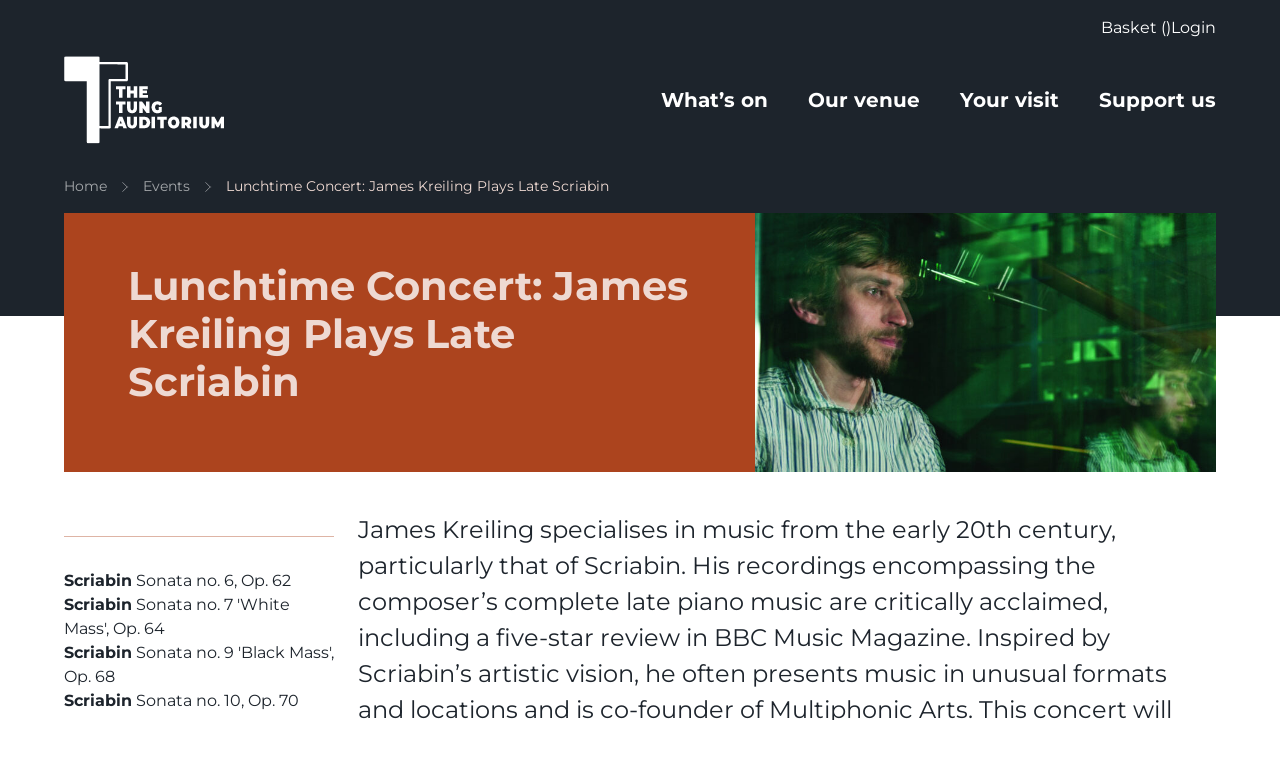

--- FILE ---
content_type: text/html; charset=UTF-8
request_url: https://thetungauditorium.com/events/james-kreiling-plays-late-scriabin
body_size: 6371
content:


  

<!DOCTYPE html>
<html lang="en-GB" class="no-js h-full">
  <head>
    <meta charset="utf-8">
    <meta name="viewport" content="width=device-width, initial-scale=1.0">

        <link rel="icon" href="/dist/img/favicon.svg" type="image/svg+xml">
    <link rel="mask-icon" href="/dist/img/favicon.svg" color="#000c">
    <link rel="alternate icon" href="/dist/img/favicon.ico" sizes="any">
    <link rel="apple-touch-icon" href="/dist/img/favicon-196.png" sizes="196x196">
    <meta name="theme-color" content="#000c">

    <script type="module">!function(){const e=document.createElement("link").relList;if(!(e&&e.supports&&e.supports("modulepreload"))){for(const e of document.querySelectorAll('link[rel="modulepreload"]'))r(e);new MutationObserver((e=>{for(const o of e)if("childList"===o.type)for(const e of o.addedNodes)if("LINK"===e.tagName&&"modulepreload"===e.rel)r(e);else if(e.querySelectorAll)for(const o of e.querySelectorAll("link[rel=modulepreload]"))r(o)})).observe(document,{childList:!0,subtree:!0})}function r(e){if(e.ep)return;e.ep=!0;const r=function(e){const r={};return e.integrity&&(r.integrity=e.integrity),e.referrerpolicy&&(r.referrerPolicy=e.referrerpolicy),"use-credentials"===e.crossorigin?r.credentials="include":"anonymous"===e.crossorigin?r.credentials="omit":r.credentials="same-origin",r}(e);fetch(e.href,r)}}();</script>
<script type="module" src="https://thetungauditorium.com/dist/assets/app.74b5cba2.js" crossorigin onload="e=new CustomEvent(&#039;vite-script-loaded&#039;, {detail:{path: &#039;src/main.js&#039;}});document.dispatchEvent(e);"></script>
<link href="https://thetungauditorium.com/dist/assets/app.bf4ee4fe.css" rel="stylesheet">
    <script>
            window.APP = {
        modules: {},
        addModule: function(name, config) {
          this.modules[name] = this.modules[name] || [];
          this.modules[name].push(config);
        },
        DEBUG: 0,
        CONFIG: {},
      };
      (function(){
        var docEl = document.documentElement;
        docEl.classList.remove('no-js');
        docEl.classList.add('js', 'js-loading');
      }());
    </script>
    <script src="https://webcomponents.spektrix.com/stable/webcomponents-loader.js"></script>
    <script src="https://webcomponents.spektrix.com/stable/spektrix-component-loader.js" data-components="spektrix-basket-summary,spektrix-login-status,spektrix-memberships" async></script>
        <script src="https://cc.cdn.civiccomputing.com/9/cookieControl-9.x.min.js" type="text/javascript"></script>
    <script>
    var config = {
        "apiKey": "7708b27affeb78240dd4d1ed9edc11e767d21556",
        "product": "COMMUNITY",
        "position": "left",
        optionalCookies: [
        {
            name: 'analytics',
            "label": "Analytical Cookies",
            "description": "Analytical cookies help us to improve our website by collecting and reporting information on its usage.",
            cookies: ['_ga', '_ga*', '_gid', '_gat', '__utma', '__utmt', '__utmb', '__utmc', '__utmz', '__utmv'],
            onAccept: function(){
                gtag('consent', 'update', {'analytics_storage': 'granted'});
            },
            onRevoke: function(){
                gtag('consent', 'update', {'analytics_storage': 'denied'});
            }
        }],
        "iabCMP": false,
        "branding": {
            "fontFamily": "Montserrat",
            "fontColor": "#DDB5A4",
            "backgroundColor": "#1D242C"
        }
    };

    CookieControl.load( config );
    </script>
  <title>Lunchtime Concert: James Kreiling Plays Late… | The Tung Auditorium</title><meta name="generator" content="SEOmatic">
<meta name="description" content="James Kreiling specialises in music from the early 20th century, particularly that of Scriabin.">
<meta name="referrer" content="no-referrer-when-downgrade">
<meta name="robots" content="all,noarchive">
<meta content="en_GB" property="og:locale">
<meta content="The Tung Auditorium" property="og:site_name">
<meta content="website" property="og:type">
<meta content="https://thetungauditorium.com/events/james-kreiling-plays-late-scriabin" property="og:url">
<meta content="Lunchtime Concert: James Kreiling Plays Late… | The Tung Auditorium" property="og:title">
<meta content="James Kreiling specialises in music from the early 20th century, particularly that of Scriabin." property="og:description">
<meta content="https://s3.eu-west-2.amazonaws.com/assets.thetungauditorium.com/images/_1200x630_crop_center-center_82_none/220302 James Kreiling.jpg?mtime=1765901372" property="og:image">
<meta content="1200" property="og:image:width">
<meta content="630" property="og:image:height">
<meta content="A close-up of two rows of seats at The Tung Auditorium" property="og:image:alt">
<meta name="twitter:card" content="summary_large_image">
<meta name="twitter:site" content="@TungAuditorium">
<meta name="twitter:creator" content="@TungAuditorium">
<meta name="twitter:title" content="Lunchtime Concert: James Kreiling Plays Late… | The Tung Auditorium">
<meta name="twitter:description" content="James Kreiling specialises in music from the early 20th century, particularly that of Scriabin.">
<meta name="twitter:image" content="https://s3.eu-west-2.amazonaws.com/assets.thetungauditorium.com/images/_800x418_crop_center-center_82_none/220302 James Kreiling.jpg?mtime=1765901372">
<meta name="twitter:image:width" content="800">
<meta name="twitter:image:height" content="418">
<meta name="twitter:image:alt" content="A close-up of two rows of seats at The Tung Auditorium">
<link href="https://thetungauditorium.com/events/james-kreiling-plays-late-scriabin" rel="canonical">
<link href="https://thetungauditorium.com/" rel="home">
<link type="text/plain" href="https://thetungauditorium.com/humans.txt" rel="author"></head>
  <body class="antialiased font-sans flex flex-col m-0 leading-normal min-h-screen text-grey-darkest ">
                  
<header class="section--sm bg-grey-darkest">
  <div class="container justify-end hidden gap-4 pb-4 text-base md:flex ">
    <spektrix-basket-summary client-name="thetungauditorium" custom-domain="tickets.thetungauditorium.com">
      <a href="/basket" class="text-white focus:text-orange-lightest hover:text-orange-lightest hover:underline focus:underline">
      Basket
      (<span data-basket-item-count></span>)
      </a>
    </spektrix-basket-summary>

    <spektrix-login-status client-name="thetungauditorium" custom-domain="tickets.thetungauditorium.com">
      <span data-logged-in-container style="display: none;">
        <a href="/account" class="text-white focus:text-orange-lightest hover:text-orange-lightest hover:underline focus:underline">My account</a>
      </span>
      <span data-logged-out-container>
        <a href="/account" class="text-white focus:text-orange-lightest hover:text-orange-lightest hover:underline focus:underline">Login</a>
      </span>
    </spektrix-login-status>
  </div>
  <div class="container gap-8 md:flex md:items-center md:justify-between">

    <div class="flex items-center justify-between gap-8">
      



<div class="inline-flex relative text-white" itemscope itemtype="http://schema.org/Organization">
  <a class="absolute inset-0" itemprop="url" href="https://thetungauditorium.com/" title="Return to the The Tung Auditorium home page">
    <span class="sr-only">The Tung Auditorium</span>
  </a>

  

<svg class="h-auto w-40" viewBox="0 0 157 86">
  <use xlink:href="#icon-logo-tung" />
</svg>

</div>
      <button class="text-white btn btn--text hover:text-orange-lightest md:hidden" data-toggle data-toggle-fixed aria-controls="mobile-menu">Menu</button>
    </div>

    <div class="flex gap-6">
                  <nav aria-label="Main menu" class="hidden md:block">
        <ul class="flex flex-wrap -mx-3 text-lg font-bold lg:-mx-5">
                                  <li class="mx-1 lg:mx-3">
              <a class="flex leading-tight p-2
                text-white focus:text-orange-lightest hover:text-orange-lightest"
                href="https://thetungauditorium.com/events">What’s on</a>
            </li>
                                  <li class="mx-1 lg:mx-3">
              <a class="flex leading-tight p-2
                text-white focus:text-orange-lightest hover:text-orange-lightest"
                href="https://thetungauditorium.com/our-venue">Our venue</a>
            </li>
                                  <li class="mx-1 lg:mx-3">
              <a class="flex leading-tight p-2
                text-white focus:text-orange-lightest hover:text-orange-lightest"
                href="https://thetungauditorium.com/your-visit">Your visit</a>
            </li>
                                  <li class="mx-1 lg:mx-3">
              <a class="flex leading-tight p-2
                text-white focus:text-orange-lightest hover:text-orange-lightest"
                href="https://thetungauditorium.com/support-us">Support us</a>
            </li>
                  </ul>
      </nav>
      
    </div>

  </div>
</header>
            <main id="app">
        <article>


        
    <div class="bg-grey-lightest bg-v-grad">
        <div class="bg-grey-darkest">
          <div class="container py-4">
            



  
      
                  

    

  

<nav aria-label="breadcrumb nav">
  <ol class="flex flex-wrap list-none p-0 text-sm" itemscope itemtype="http://schema.org/BreadcrumbList">
          <li itemprop="itemListElement" itemscope itemtype="http://schema.org/ListItem" class="inline-flex">
        <a class="text-grey-light no-underline hover:text-orange-lightest focus:text-orange-lightest hover:underline focus:underline" href="/" itemprop="item"><span itemprop="name">Home</span></a><span class="flex items-center mx-3 mt-px text-grey-light" role="presentation"><svg class="h-auto w-3" viewBox="0 0 12 12"><use xlink:href="#icon-chevron-light" /></svg></span>      </li>      <li itemprop="itemListElement" itemscope itemtype="http://schema.org/ListItem" class="inline-flex">
        <a class="text-grey-light no-underline hover:text-orange-lightest focus:text-orange-lightest hover:underline focus:underline" href="/events" itemprop="item"><span itemprop="name">Events</span></a><span class="flex items-center mx-3 mt-px text-grey-light" role="presentation"><svg class="h-auto w-3" viewBox="0 0 12 12"><use xlink:href="#icon-chevron-light" /></svg></span>      </li>      <li itemprop="itemListElement" itemscope itemtype="http://schema.org/ListItem" class="inline-flex">
        <span aria-current="page" itemprop="name" class="text-orange-lightest">Lunchtime Concert: James Kreiling Plays Late Scriabin</span>      </li></ol>
</nav>
          </div>
        </div>
        

<header class="container relative lg:flex">

  <div class="z-10 bleed lg:mx-0 lg:order-2 lg:w-2/5 xl:w-1/2">
          


      <picture>
            
      <img
        alt="James Kreiling"
         class="w-full h-full object-cover"        loading="eager"
        sizes="100vw"
        src="https://s3.eu-west-2.amazonaws.com/assets.thetungauditorium.com/images/_320x240_crop_center-center_60_line/220302%20James%20Kreiling.jpg"
        width="767"
                  srcset="https://s3.eu-west-2.amazonaws.com/assets.thetungauditorium.com/images/_320x240_crop_center-center_60_line/220302%20James%20Kreiling.jpg 320w, https://s3.eu-west-2.amazonaws.com/assets.thetungauditorium.com/images/_480x360_crop_center-center_60_line/220302%20James%20Kreiling.jpg 480w, https://s3.eu-west-2.amazonaws.com/assets.thetungauditorium.com/images/_503x282_crop_center-center_82_line/220302%20James%20Kreiling.jpg 503w, https://s3.eu-west-2.amazonaws.com/assets.thetungauditorium.com/images/_767x431_crop_center-center_82_line/220302%20James%20Kreiling.jpg 767w"
              />
    </picture>
        </div>

  <div class="bg-orange-darkest py-12 px-8 lg:px-16  -mt-24 relative z-20  lg:w-3/5 lg:mt-0 lg:flex lg:flex-col lg:justify-center xl:w-1/2">
    <h1 class="text-orange-lightest mb-4">Lunchtime Concert: James Kreiling Plays Late Scriabin</h1>
    <div class="lede text-orange-lightest"></div>

      </div>
</header>
    </div>
  

  <div class="pt-10 pb-24 bg-grey-lightest lg:bg-white">

    <div class="container lg:grid lg:grid-cols-4 lg:gap-6 xl:gap-12">

            <div class="pb-8 mb-8 border-b border-orange-light lg:border-none lg:p-0 lg:m-0">
        <div class="mb-6">
                    
          
          


                                      </div>


                          <div class="pt-8 mb-6 border-t border-orange-light">
                          <div>
                                  <span class="font-bold">Scriabin</span>
                                                  <span>Sonata no. 6, Op. 62
</span>
                              </div>
                          <div>
                                  <span class="font-bold">Scriabin</span>
                                                  <span>Sonata no. 7 'White Mass', Op. 64
</span>
                              </div>
                          <div>
                                  <span class="font-bold">Scriabin</span>
                                                  <span>Sonata no. 9 'Black Mass', Op. 68
</span>
                              </div>
                          <div>
                                  <span class="font-bold">Scriabin</span>
                                                  <span>Sonata no. 10, Op. 70
</span>
                              </div>
                      </div>
        
                          <div class="pt-8 mb-6 border-t border-orange-light">
                          <div>
                                  <span class="font-bold">James Kreiling</span>
                                                  <span class="italic">piano</span>
                              </div>
                          <div>
                                  <span class="font-bold">Ian Costabile, Taran Harris</span>
                                                  <span class="italic">lighting</span>
                              </div>
                      </div>
        

                

      </div>

      <div class="lg:col-span-3 xl:col-span-2">


                

<div class="">
        <div class="prose prose-md  prose-first-child ">
        <p>James Kreiling specialises in music from the early 20th century, particularly that of Scriabin. His recordings encompassing the composer’s complete late piano music are critically acclaimed, including a five-star review in BBC Music Magazine. Inspired by Scriabin’s artistic vision, he often presents music in unusual formats and locations and is co-founder of Multiphonic Arts. This concert will include a performance of Scriabin’s Piano Sonata No. 10 accompanied by a lighting performance by Ian Costabile and Taran Harris built around a musical analysis of pitches and chord progressions based on Scriabin's synaesthetic associations.</p>
<p>Tickets: Free</p>
<p>This concert will be followed at 14.30 with a free workshop in which audience members are invited to try out the digital version of Scriabin's colour organ devised for this concert. Please <a href="https://thetungauditorium.com/events/pianist-james-kreiling-and-professor-kenneth-forkert-smith-public-workshop">register </a>separately for the workshop.</p>
      </div>

    
</div>

                              </div>

    </div>
  </div>

</article>
      </main>
              

<footer class="bg-orange-darkest mt-auto py-8 lg:py-25 text-grey-lightest text-sm lg:text-base">

  <div class="container">

    <div class="md:flex md:items-start">

      <div class="flex items-center justify-between mb-4 max-w-screen-sm md:max-w-none md:justify-start  md:w-1/2 md:shrink-0">
        <div class="w-1/2 pr-4 shrink-0 md:w-auto md:pr-14 lg:pr-28">
          

<svg class="h-auto w-28" viewBox="0 0 114 62">
  <use xlink:href="#icon-logo-tung" />
</svg>
        </div>
        <div class="w-1/2 pr-4 flex-shrink-0 md:w-auto">
          <a href="https://liverpool.ac.uk" rel="noopener noreferrer" target="_blank">
            

<svg class="h-auto w-36 text-grey-lightest hover:text-white" viewBox="0 0 140 36">
  <use xlink:href="#icon-logo-uol" />
</svg>
            <span class="sr-only">The University of Liverpool</span>
          </a>
        </div>
      </div>

      <div class="md:w-1/2 md:shrink-0">

                <nav>
          <ul class="list-none m-0 mb-4 flex flex-wrap max-w-screen-sm md:max-w-none">
                      <li class="mb-4 w-1/2 pr-4 shrink-0">
              



<a href="https://thetungauditorium.com/events"
     class="text-grey-lightest hover:text-white transition duration-200 font-bold no-underline hover:underline"    >
  What’s on
  </a>
            </li>
                      <li class="mb-4 w-1/2 pr-4 shrink-0">
              



<a href="https://thetungauditorium.com/our-venue"
     class="text-grey-lightest hover:text-white transition duration-200 font-bold no-underline hover:underline"    >
  Our venue
  </a>
            </li>
                      <li class="mb-4 w-1/2 pr-4 shrink-0">
              



<a href="https://thetungauditorium.com/your-visit"
     class="text-grey-lightest hover:text-white transition duration-200 font-bold no-underline hover:underline"    >
  Your visit
  </a>
            </li>
                      <li class="mb-4 w-1/2 pr-4 shrink-0">
              



<a href="https://thetungauditorium.com/support-us"
     class="text-grey-lightest hover:text-white transition duration-200 font-bold no-underline hover:underline"    >
  Support us
  </a>
            </li>
                      <li class="mb-4 w-1/2 pr-4 shrink-0">
              



<a href="https://thetungauditorium.com/your-visit/accessibility"
     class="text-grey-lightest hover:text-white transition duration-200 font-bold no-underline hover:underline"    >
  Accessibility
  </a>
            </li>
                      <li class="mb-4 w-1/2 pr-4 shrink-0">
              



<a href="https://thetungauditorium.com/your-visit/frequently-asked-questions"
     class="text-grey-lightest hover:text-white transition duration-200 font-bold no-underline hover:underline"    >
  Frequently asked questions
  </a>
            </li>
                      <li class="mb-4 w-1/2 pr-4 shrink-0">
              



<a href="https://thetungauditorium.com/your-visit/contact-us"
     class="text-grey-lightest hover:text-white transition duration-200 font-bold no-underline hover:underline"    >
  Contact us
  </a>
            </li>
                    </ul>
        </nav>
        
                <nav>
          <ul class="list-none m-0">

                        <li class="inline-block mr-2">
              <a href="https://www.facebook.com/TheTungAuditorium" rel="noopener noreferrer" target="_blank"><svg class="h-7 w-7 text-orange-lightest hover:text-grey-lightest" viewBox="0 0 28 28"><use xlink:href="#icon-facebook" /></svg><span class="sr-only">Facebook</span></a>            </li>
            
            
                        <li class="inline-block mr-2">
              <a href="https://www.instagram.com/thetungauditorium/" rel="noopener noreferrer" target="_blank"><svg class="h-7 w-7 text-orange-lightest hover:text-grey-lightest" viewBox="0 0 28 28"><use xlink:href="#icon-instagram" /></svg><span class="sr-only">Instagram</span></a>            </li>
            
          </ul>
        </nav>
              </div>
    </div>
    <div class="mt-24 pt-8 border-t border-orange md:flex md:items-start">

              <p class="mb-4 md:w-1/2 md:shrink-0 md:pr-4"><small class="text-base">© Copyright University of Liverpool</small></p>
      
      <div class="flex items-start justify-between mb-4 md:w-1/2 md:flex-shrink-0">

                <nav class="w-1/2 pr-4 shrink-0">
          <ul class="list-none m-0">
                      <li class="mb-4">
              



<a href="https://thetungauditorium.com/policies/website-terms-conditions"
     class="text-grey-lightest hover:text-white transition duration-200 font-bold no-underline hover:underline"    >
  Website terms &amp; conditions
  </a>
            </li>
                      <li class="mb-4">
              



<a href="https://thetungauditorium.com/policies/booking-terms-conditions"
     class="text-grey-lightest hover:text-white transition duration-200 font-bold no-underline hover:underline"    >
  Booking terms &amp; conditions
  </a>
            </li>
                      <li class="mb-4">
              



<a href="https://thetungauditorium.com/policies/privacy-policy"
     class="text-grey-lightest hover:text-white transition duration-200 font-bold no-underline hover:underline"    >
  Privacy policy
  </a>
            </li>
                      <li class="mb-4">
              



<a href="https://thetungauditorium.com/policies/modern-slavery-statement"
     class="text-grey-lightest hover:text-white transition duration-200 font-bold no-underline hover:underline"    >
  Modern slavery statement
  </a>
            </li>
                    </ul>
        </nav>
        
        <div class="w-1/2 pr-4 shrink-0">
          
          
          <p>
            <small class="inline-flex items-start">Made by <a href="https://madebykind.com/">
              

<svg class="ml-1 -mt-px h-auto w-8
                transition ease-in-out duration-200
                text-grey-lightest hover:text-white" viewBox="0 0 32 22">
  <use xlink:href="#icon-logo-kind" />
</svg>
              <span class="sr-only">Ethical Spektrix development partner, Kind</span>
              </a>
            </small>
          </p>
        </div>
      </div>
    </div>
  </div>
</footer>
      
      
<div class="mobile-nav section--sm bg-grey-darkest overflow-auto md:hidden" id="mobile-menu">
  <div class="container">
    <div class="flex items-center justify-between">

      



<div class="inline-flex relative text-white" itemscope itemtype="http://schema.org/Organization">
  <a class="absolute inset-0" itemprop="url" href="https://thetungauditorium.com/" title="Return to the The Tung Auditorium home page">
    <span class="sr-only">The Tung Auditorium</span>
  </a>

  

<svg class="h-auto w-40" viewBox="0 0 157 86">
  <use xlink:href="#icon-logo-tung" />
</svg>

</div>

      <button class="btn btn--text text-white hover:text-orange-lightest" data-toggle data-toggle-fixed aria-controls="mobile-menu">
        

<svg class="h-auto w-7" viewBox="0 0 28 28">
  <use xlink:href="#icon-close" />
</svg>
      <span class="sr-only">Close</span></button>
    </div>

        <nav class="mt-4">
      <ul class="font-bold list-none border-t border-grey-dark text-lg">

                            <li class="border-b border-grey-dark">
            <a class="flex leading-tight py-4 text-orange-lightest focus:text-orange-lightest hover:text-orange-lightest" href="https://thetungauditorium.com/events">What’s on</a>
          </li>
                            <li class="border-b border-grey-dark">
            <a class="flex leading-tight py-4 text-white focus:text-orange-lightest hover:text-orange-lightest" href="https://thetungauditorium.com/our-venue">Our venue</a>
          </li>
                            <li class="border-b border-grey-dark">
            <a class="flex leading-tight py-4 text-white focus:text-orange-lightest hover:text-orange-lightest" href="https://thetungauditorium.com/your-visit">Your visit</a>
          </li>
                            <li class="border-b border-grey-dark">
            <a class="flex leading-tight py-4 text-white focus:text-orange-lightest hover:text-orange-lightest" href="https://thetungauditorium.com/support-us">Support us</a>
          </li>
        
        <li class="border-b border-grey-dark">
          <spektrix-basket-summary client-name="thetungauditorium" custom-domain="tickets.thetungauditorium.com">
            <a class="flex leading-tight py-4 text-white focus:text-orange-lightest hover:text-orange-lightest font-normal" href="/basket">Basket
              (<span data-basket-item-count></span>)</a>
          </spektrix-basket-summary>
        </li>

        <li class="border-b border-grey-dark">
          <spektrix-login-status client-name="thetungauditorium" custom-domain="tickets.thetungauditorium.com">
            <span data-logged-in-container style="display: none;">
              <a href="/account" class="flex leading-tight py-4 text-white focus:text-orange-lightest hover:text-orange-lightest font-normal">My account</a>
            </span>
            <span data-logged-out-container>
              <a href="/account" class="flex leading-tight py-4 text-white focus:text-orange-lightest hover:text-orange-lightest font-normal">Login</a>
            </span>
          </spektrix-login-status>
        </li>
      </ul>
    </nav>
    



    <div class="pt-4">
      <a href="https://liverpool.ac.uk" rel="noopener noreferrer" target="_blank">
        

<svg class="h-auto w-48 text-orange-lightest" viewBox="0 0 192 49">
  <use xlink:href="#icon-logo-uol" />
</svg>
      </a>
    </div>

  </div>
</div>
            <script type="application/ld+json">{"@context":"https://schema.org","@graph":[{"@type":"WebSite","author":{"@id":"https://thetungauditorium.com#identity"},"copyrightHolder":{"@id":"https://thetungauditorium.com#identity"},"copyrightYear":"2022","creator":{"@id":"https://thetungauditorium.com#creator"},"dateModified":"2022-07-07T12:12:52+01:00","datePublished":"2022-01-28T14:50:00+00:00","description":"James Kreiling specialises in music from the early 20th century, particularly that of Scriabin.","headline":"Lunchtime Concert: James Kreiling Plays Late Scriabin","image":{"@type":"ImageObject","url":"https://s3.eu-west-2.amazonaws.com/assets.thetungauditorium.com/images/_1200x630_crop_center-center_82_none/220302 James Kreiling.jpg?mtime=1765901372"},"inLanguage":"en-gb","mainEntityOfPage":"https://thetungauditorium.com/events/james-kreiling-plays-late-scriabin","name":"Lunchtime Concert: James Kreiling Plays Late Scriabin","publisher":{"@id":"https://thetungauditorium.com#creator"},"url":"https://thetungauditorium.com/events/james-kreiling-plays-late-scriabin"},{"@id":"https://thetungauditorium.com#identity","@type":"LocalBusiness","address":{"@type":"PostalAddress","addressCountry":"UK","addressLocality":"Liverpool","postalCode":"L7 3NY","streetAddress":"Yoko Ono Lennon Centre, 60 Oxford St"},"description":"State-of-the-art performance stage showcasing a diverse programme from classical and jazz, to electronica and spoken word.","geo":{"@type":"GeoCoordinates","latitude":"53.402939","longitude":"-2.962173"},"name":"The Tung Auditorium","priceRange":"$","telephone":"0151 794 2000","url":"https://thetungauditorium.com"},{"@id":"https://madebykind.com#creator","@type":"LocalBusiness","address":{"@type":"PostalAddress","addressCountry":"UK","addressLocality":"Nottingham","postalCode":"NG1 1HS","streetAddress":"16 Commerce Square"},"alternateName":"Future Friendly Ltd","description":"A digital agency with purpose.","duns":"220228374","email":"hello@madebykind.com","foundingDate":"2014-07-02","foundingLocation":"Nottingham","geo":{"@type":"GeoCoordinates","latitude":"52.950700","longitude":"-1.142770"},"name":"Kind","priceRange":"$","telephone":"+44 (0)115 727 0990","url":"https://madebykind.com"},{"@type":"BreadcrumbList","description":"Breadcrumbs list","itemListElement":[{"@type":"ListItem","item":"https://thetungauditorium.com/","name":"Home page","position":1},{"@type":"ListItem","item":"https://thetungauditorium.com/events","name":"Events","position":2},{"@type":"ListItem","item":"https://thetungauditorium.com/events/james-kreiling-plays-late-scriabin","name":"Lunchtime Concert: James Kreiling Plays Late Scriabin","position":3}],"name":"Breadcrumbs"}]}</script><script defer src="https://static.cloudflareinsights.com/beacon.min.js/vcd15cbe7772f49c399c6a5babf22c1241717689176015" integrity="sha512-ZpsOmlRQV6y907TI0dKBHq9Md29nnaEIPlkf84rnaERnq6zvWvPUqr2ft8M1aS28oN72PdrCzSjY4U6VaAw1EQ==" data-cf-beacon='{"version":"2024.11.0","token":"7d59e4f6011542918b4f4a2a4b08276d","r":1,"server_timing":{"name":{"cfCacheStatus":true,"cfEdge":true,"cfExtPri":true,"cfL4":true,"cfOrigin":true,"cfSpeedBrain":true},"location_startswith":null}}' crossorigin="anonymous"></script>
</body>
</html>


--- FILE ---
content_type: text/css
request_url: https://thetungauditorium.com/dist/assets/app.bf4ee4fe.css
body_size: 7461
content:
:root{--color-body: hsla(0, 0%, 0%, .8);--color-list-marker: var(--color-ui-border);--color-link: #ac441e;--color-link-hover: #1d242c;--color-bg-ui: hsla(0, 0%, 0%, .05);--color-border-ui: hsla(0, 0%, 0%, .15);--width-container: 90%;--max-width-container: 100em;--max-width-copy: 75ch}*,:before,:after{--tw-border-spacing-x: 0;--tw-border-spacing-y: 0;--tw-translate-x: 0;--tw-translate-y: 0;--tw-rotate: 0;--tw-skew-x: 0;--tw-skew-y: 0;--tw-scale-x: 1;--tw-scale-y: 1;--tw-pan-x: ;--tw-pan-y: ;--tw-pinch-zoom: ;--tw-scroll-snap-strictness: proximity;--tw-gradient-from-position: ;--tw-gradient-via-position: ;--tw-gradient-to-position: ;--tw-ordinal: ;--tw-slashed-zero: ;--tw-numeric-figure: ;--tw-numeric-spacing: ;--tw-numeric-fraction: ;--tw-ring-inset: ;--tw-ring-offset-width: 0px;--tw-ring-offset-color: #fff;--tw-ring-color: rgba(59, 130, 246, .5);--tw-ring-offset-shadow: 0 0 rgba(0,0,0,0);--tw-ring-shadow: 0 0 rgba(0,0,0,0);--tw-shadow: 0 0 rgba(0,0,0,0);--tw-shadow-colored: 0 0 rgba(0,0,0,0);--tw-blur: ;--tw-brightness: ;--tw-contrast: ;--tw-grayscale: ;--tw-hue-rotate: ;--tw-invert: ;--tw-saturate: ;--tw-sepia: ;--tw-drop-shadow: ;--tw-backdrop-blur: ;--tw-backdrop-brightness: ;--tw-backdrop-contrast: ;--tw-backdrop-grayscale: ;--tw-backdrop-hue-rotate: ;--tw-backdrop-invert: ;--tw-backdrop-opacity: ;--tw-backdrop-saturate: ;--tw-backdrop-sepia: ;--tw-contain-size: ;--tw-contain-layout: ;--tw-contain-paint: ;--tw-contain-style: }::-ms-backdrop{--tw-border-spacing-x: 0;--tw-border-spacing-y: 0;--tw-translate-x: 0;--tw-translate-y: 0;--tw-rotate: 0;--tw-skew-x: 0;--tw-skew-y: 0;--tw-scale-x: 1;--tw-scale-y: 1;--tw-pan-x: ;--tw-pan-y: ;--tw-pinch-zoom: ;--tw-scroll-snap-strictness: proximity;--tw-gradient-from-position: ;--tw-gradient-via-position: ;--tw-gradient-to-position: ;--tw-ordinal: ;--tw-slashed-zero: ;--tw-numeric-figure: ;--tw-numeric-spacing: ;--tw-numeric-fraction: ;--tw-ring-inset: ;--tw-ring-offset-width: 0px;--tw-ring-offset-color: #fff;--tw-ring-color: rgba(59, 130, 246, .5);--tw-ring-offset-shadow: 0 0 rgba(0,0,0,0);--tw-ring-shadow: 0 0 rgba(0,0,0,0);--tw-shadow: 0 0 rgba(0,0,0,0);--tw-shadow-colored: 0 0 rgba(0,0,0,0);--tw-blur: ;--tw-brightness: ;--tw-contrast: ;--tw-grayscale: ;--tw-hue-rotate: ;--tw-invert: ;--tw-saturate: ;--tw-sepia: ;--tw-drop-shadow: ;--tw-backdrop-blur: ;--tw-backdrop-brightness: ;--tw-backdrop-contrast: ;--tw-backdrop-grayscale: ;--tw-backdrop-hue-rotate: ;--tw-backdrop-invert: ;--tw-backdrop-opacity: ;--tw-backdrop-saturate: ;--tw-backdrop-sepia: ;--tw-contain-size: ;--tw-contain-layout: ;--tw-contain-paint: ;--tw-contain-style: }::backdrop{--tw-border-spacing-x: 0;--tw-border-spacing-y: 0;--tw-translate-x: 0;--tw-translate-y: 0;--tw-rotate: 0;--tw-skew-x: 0;--tw-skew-y: 0;--tw-scale-x: 1;--tw-scale-y: 1;--tw-pan-x: ;--tw-pan-y: ;--tw-pinch-zoom: ;--tw-scroll-snap-strictness: proximity;--tw-gradient-from-position: ;--tw-gradient-via-position: ;--tw-gradient-to-position: ;--tw-ordinal: ;--tw-slashed-zero: ;--tw-numeric-figure: ;--tw-numeric-spacing: ;--tw-numeric-fraction: ;--tw-ring-inset: ;--tw-ring-offset-width: 0px;--tw-ring-offset-color: #fff;--tw-ring-color: rgba(59, 130, 246, .5);--tw-ring-offset-shadow: 0 0 rgba(0,0,0,0);--tw-ring-shadow: 0 0 rgba(0,0,0,0);--tw-shadow: 0 0 rgba(0,0,0,0);--tw-shadow-colored: 0 0 rgba(0,0,0,0);--tw-blur: ;--tw-brightness: ;--tw-contrast: ;--tw-grayscale: ;--tw-hue-rotate: ;--tw-invert: ;--tw-saturate: ;--tw-sepia: ;--tw-drop-shadow: ;--tw-backdrop-blur: ;--tw-backdrop-brightness: ;--tw-backdrop-contrast: ;--tw-backdrop-grayscale: ;--tw-backdrop-hue-rotate: ;--tw-backdrop-invert: ;--tw-backdrop-opacity: ;--tw-backdrop-saturate: ;--tw-backdrop-sepia: ;--tw-contain-size: ;--tw-contain-layout: ;--tw-contain-paint: ;--tw-contain-style: }*,:before,:after{-webkit-box-sizing:border-box;box-sizing:border-box;border-width:0;border-style:solid;border-color:currentColor}:before,:after{--tw-content: ""}html,:host{line-height:1.5;-webkit-text-size-adjust:100%;-moz-tab-size:4;-o-tab-size:4;tab-size:4;font-family:Montserrat,ui-sans-serif,system-ui,-apple-system,Segoe UI,Roboto,Ubuntu,Cantarell,Noto Sans,sans-serif,"Apple Color Emoji","Segoe UI Emoji",Segoe UI Symbol,"Noto Color Emoji";-webkit-font-feature-settings:normal;font-feature-settings:normal;font-variation-settings:normal;-webkit-tap-highlight-color:transparent}body{margin:0;line-height:inherit}hr{height:0;color:inherit;border-top-width:1px}abbr:where([title]){text-decoration:underline;-webkit-text-decoration:underline dotted currentColor;text-decoration:underline dotted currentColor}h1,h2,h3,h4,h5,h6{font-size:inherit;font-weight:inherit}a{color:inherit;text-decoration:inherit}b,strong{font-weight:bolder}code,kbd,samp,pre{font-family:ui-monospace,SFMono-Regular,Menlo,Monaco,Consolas,Liberation Mono,Courier New,monospace;-webkit-font-feature-settings:normal;font-feature-settings:normal;font-variation-settings:normal;font-size:1em}small{font-size:80%}sub,sup{font-size:75%;line-height:0;position:relative;vertical-align:baseline}sub{bottom:-.25em}sup{top:-.5em}table{text-indent:0;border-color:inherit;border-collapse:collapse}button,input,optgroup,select,textarea{font-family:inherit;-webkit-font-feature-settings:inherit;font-feature-settings:inherit;font-variation-settings:inherit;font-size:100%;font-weight:inherit;line-height:inherit;letter-spacing:inherit;color:inherit;margin:0;padding:0}button,select{text-transform:none}button,input:where([type="button"]),input:where([type="reset"]),input:where([type="submit"]){-webkit-appearance:button;background-color:transparent;background-image:none}:-moz-focusring{outline:auto}:-moz-ui-invalid{box-shadow:none}progress{vertical-align:baseline}::-webkit-inner-spin-button,::-webkit-outer-spin-button{height:auto}[type=search]{-webkit-appearance:textfield;outline-offset:-2px}::-webkit-search-decoration{-webkit-appearance:none}::-webkit-file-upload-button{-webkit-appearance:button;font:inherit}summary{display:list-item}blockquote,dl,dd,h1,h2,h3,h4,h5,h6,hr,figure,p,pre{margin:0}fieldset{margin:0;padding:0}legend{padding:0}ol,ul,menu{list-style:none;margin:0;padding:0}dialog{padding:0}textarea{resize:vertical}input::-webkit-input-placeholder,textarea::-webkit-input-placeholder{opacity:1;color:#9ca3af}input::-moz-placeholder,textarea::-moz-placeholder{opacity:1;color:#9ca3af}input:-ms-input-placeholder,textarea:-ms-input-placeholder{opacity:1;color:#9ca3af}input::-ms-input-placeholder,textarea::-ms-input-placeholder{opacity:1;color:#9ca3af}input::placeholder,textarea::placeholder{opacity:1;color:#9ca3af}button,[role=button]{cursor:pointer}:disabled{cursor:default}img,svg,video,canvas,audio,iframe,embed,object{display:block;vertical-align:middle}img,video{max-width:100%;height:auto}[hidden]:where(:not([hidden="until-found"])){display:none}address{font-style:normal}a{color:#ac441e;color:var(--color-link);-webkit-transition:color .25s;transition:color .25s;-webkit-text-decoration-skip:ink;text-decoration-skip-ink:auto}a:hover,a:focus{color:#1d242c;color:var(--color-link-hover)}blockquote{--tw-text-opacity: 1;color:#ac441e;color:rgba(172,68,30,var(--tw-text-opacity, 1))}blockquote,blockquote p{font-size:1.25rem}@media (min-width: 1024px){blockquote,blockquote p{font-size:1.5rem}}body{margin:0 auto}cite{display:block;font-size:1rem;font-weight:700;font-style:normal}code,kbd,pre,samp{font-family:ui-monospace,SFMono-Regular,Menlo,Monaco,Consolas,Liberation Mono,Courier New,monospace}fieldset{border-width:1px;border-color:#00000026;border-color:var(--color-border-ui)}figure{margin:0}figcaption{padding-top:1.5rem;padding-bottom:1.5rem;font-size:1rem;--tw-text-opacity: 1;color:#777b80;color:rgba(119,123,128,var(--tw-text-opacity, 1))}h1,.h1,h2,.h2,h3,.h3,h4,.h4,h5,.h5,h6,.h6{font-weight:700;line-height:1.2}h1,.h1{font-size:1.875rem}h2,.h2{font-size:1.5rem}h3,.h3{font-size:1.25rem}h4,.h4{font-size:1.125rem}h5,.h5{font-size:1rem}h6,.h6{font-size:.875rem}@media (min-width: 1024px){h1,.h1,h2,.h2{font-size:2.5rem}h3,.h3{font-size:1.875rem}h4,.h4{font-size:1.5rem}h5,.h5{font-size:1.25rem}h6,.h6{font-size:1rem}}h1,.h1,h2,.h2,h3,.h3{-webkit-font-feature-settings:"calt","clig","dlig","kern","liga","swsh","titl";font-feature-settings:"calt","clig","dlig","kern","liga","swsh","titl"}html{-webkit-box-sizing:border-box;box-sizing:border-box;-webkit-text-size-adjust:100%;-moz-text-size-adjust:100%;-ms-text-size-adjust:100%;text-size-adjust:100%}*,*:before,*:after{-webkit-box-sizing:inherit;box-sizing:inherit;border-width:0;border-style:solid}img{max-width:100%;height:auto;-ms-interpolation-mode:bicubic;vertical-align:middle}ol,ul{padding:0;list-style-position:outside}li>ol,li>ul{padding-left:1.5em}p{margin:0;orphans:3;widows:3}hr{margin-top:2rem;margin-bottom:2rem;height:1px;border-width:2px;border-top-width:1px;--tw-border-opacity: 1;border-color:#eed9d2;border-color:rgba(238,217,210,var(--tw-border-opacity, 1));padding:0}sup{-webkit-font-feature-settings:"sups";font-feature-settings:"sups";font-variant-position:super}sub,.sinf{font-size:inherit;-webkit-font-feature-settings:"subs";font-feature-settings:"subs";font-variant-position:sub}.accordion-toggle{-webkit-transition-property:all;transition-property:all;-webkit-transition-duration:.3s;transition-duration:.3s;-webkit-transition-timing-function:cubic-bezier(.4,0,.2,1);transition-timing-function:cubic-bezier(.4,0,.2,1)}.active .accordion-toggle{--tw-rotate: 180deg;-webkit-transform:translate(var(--tw-translate-x),var(--tw-translate-y)) rotate(var(--tw-rotate)) skewX(var(--tw-skew-x)) skewY(var(--tw-skew-y)) scaleX(var(--tw-scale-x)) scaleY(var(--tw-scale-y));transform:translate(var(--tw-translate-x),var(--tw-translate-y)) rotate(var(--tw-rotate)) skew(var(--tw-skew-x)) skewY(var(--tw-skew-y)) scaleX(var(--tw-scale-x)) scaleY(var(--tw-scale-y))}.bg-ui{background-color:#0000000d;background-color:var(--color-bg-ui)}@media (min-width: 1024px){.bg-v-grad{background:-webkit-gradient(linear,left top,left bottom,color-stop(50%,#1d242c),color-stop(50%,#fff));background:linear-gradient(180deg,#1d242c 50%,#fff 50%)}.bg-v-grad--grey{background:-webkit-gradient(linear,left top,left bottom,color-stop(50%,#1d242c),color-stop(50%,#f3f3f5));background:linear-gradient(180deg,#1d242c 50%,#f3f3f5 50%)}}.bg-newsletter:after{position:absolute;top:0px;right:0px;bottom:0px;left:0px;display:-webkit-box;display:-ms-flexbox;display:flex;background:transparent -webkit-gradient(linear,left top,left bottom,from(#fff),to(rgba(255,255,255,.70588))) 0% 0% no-repeat padding-box;background:transparent linear-gradient(180deg,#fff 0%,rgba(255,255,255,.70588) 100%) 0% 0% no-repeat padding-box;content:""}.border-ui{border-color:#00000026;border-color:var(--color-border-ui)}.border-link{border-color:#ac441e;border-color:var(--color-link)}.btn{font:inherit;position:relative;display:-webkit-inline-box;display:-ms-inline-flexbox;display:inline-flex;cursor:pointer;-webkit-box-align:center;-ms-flex-align:center;align-items:center;-webkit-box-pack:center;-ms-flex-pack:center;justify-content:center;border-width:2px;--tw-border-opacity: 1;border-color:#ac441e;border-color:rgba(172,68,30,var(--tw-border-opacity, 1));background-color:transparent;padding:.5rem 1rem;font-size:.875rem;font-weight:700;line-height:1.2;--tw-text-opacity: 1;color:#ac441e;color:rgba(172,68,30,var(--tw-text-opacity, 1));text-decoration-line:none;-webkit-transition-property:color,background-color,border-color,text-decoration-color,fill,stroke,opacity,-webkit-box-shadow,-webkit-transform,-webkit-filter,-webkit-backdrop-filter;transition-property:color,background-color,border-color,text-decoration-color,fill,stroke,opacity,-webkit-box-shadow,-webkit-transform,-webkit-filter,-webkit-backdrop-filter;transition-property:color,background-color,border-color,text-decoration-color,fill,stroke,opacity,box-shadow,transform,filter,backdrop-filter;transition-property:color,background-color,border-color,text-decoration-color,fill,stroke,opacity,box-shadow,transform,filter,backdrop-filter,-webkit-box-shadow,-webkit-transform,-webkit-filter,-webkit-backdrop-filter;-webkit-transition-duration:.2s;transition-duration:.2s;-webkit-transition-timing-function:cubic-bezier(.4,0,.2,1);transition-timing-function:cubic-bezier(.4,0,.2,1)}@media (min-width: 768px){.btn{padding:1rem 1.5rem;font-size:1rem}}.btn:hover,.btn:focus,.btn:active{--tw-border-opacity: 1;border-color:#bc694b;border-color:rgba(188,105,75,var(--tw-border-opacity, 1));--tw-bg-opacity: 1;background-color:#bc694b;background-color:rgba(188,105,75,var(--tw-bg-opacity, 1));--tw-text-opacity: 1;color:#fff;color:rgba(255,255,255,var(--tw-text-opacity, 1))}.btn.disabled,.btn.disabled:hover,.btn.disabled:focus,.btn.disabled:active{cursor:not-allowed}.btn--inverse{--tw-border-opacity: 1;border-color:#deb4a5;border-color:rgba(222,180,165,var(--tw-border-opacity, 1));--tw-text-opacity: 1;color:#eed9d2;color:rgba(238,217,210,var(--tw-text-opacity, 1))}.btn--inverse:hover,.btn--inverse:focus,.btn--inverse:active{--tw-border-opacity: 1;border-color:#bc694b;border-color:rgba(188,105,75,var(--tw-border-opacity, 1));--tw-bg-opacity: 1;background-color:#bc694b;background-color:rgba(188,105,75,var(--tw-bg-opacity, 1));--tw-text-opacity: 1;color:#1d242c;color:rgba(29,36,44,var(--tw-text-opacity, 1))}.btn--filled{--tw-bg-opacity: 1;background-color:#ac441e;background-color:rgba(172,68,30,var(--tw-bg-opacity, 1));--tw-text-opacity: 1;color:#fff;color:rgba(255,255,255,var(--tw-text-opacity, 1))}.btn--filled.btn--inverse{--tw-border-opacity: 1;border-color:#deb4a5;border-color:rgba(222,180,165,var(--tw-border-opacity, 1));--tw-bg-opacity: 1;background-color:#deb4a5;background-color:rgba(222,180,165,var(--tw-bg-opacity, 1));--tw-text-opacity: 1;color:#1d242c;color:rgba(29,36,44,var(--tw-text-opacity, 1))}.btn--filled.btn--inverse:hover,.btn--filled.btn--inverse:focus,.btn--filled.btn--inverse:active{--tw-border-opacity: 1;border-color:#bc694b;border-color:rgba(188,105,75,var(--tw-border-opacity, 1));--tw-bg-opacity: 1;background-color:#bc694b;background-color:rgba(188,105,75,var(--tw-bg-opacity, 1));--tw-text-opacity: 1;color:#1d242c;color:rgba(29,36,44,var(--tw-text-opacity, 1))}.btn--small{padding:.5rem 1rem}.btn--text{border-color:transparent;background-color:transparent;padding-left:0;padding-right:0;--tw-text-opacity: 1;color:#1d242c;color:rgba(29,36,44,var(--tw-text-opacity, 1))}.btn--text:hover,.btn--text:focus,.btn--text:active{border-color:transparent;background-color:transparent;--tw-text-opacity: 1;color:#ac441e;color:rgba(172,68,30,var(--tw-text-opacity, 1))}.btn--text.btn--inverse{--tw-text-opacity: 1;color:#eed9d2;color:rgba(238,217,210,var(--tw-text-opacity, 1))}.btn--text.btn--inverse:hover,.btn--text.btn--inverse:focus,.btn--text.btn--inverse:active{--tw-text-opacity: 1;color:#deb4a5;color:rgba(222,180,165,var(--tw-text-opacity, 1))}.checkbox{margin-left:-.5rem;display:-webkit-box;display:-ms-flexbox;display:flex;-ms-flex-wrap:wrap;flex-wrap:wrap;-webkit-box-align:center;-ms-flex-align:center;align-items:center}.checkbox input{position:absolute;opacity:0}.checkbox .checkbox__label{display:-webkit-inline-box;display:-ms-inline-flexbox;display:inline-flex;-webkit-box-align:center;-ms-flex-align:center;align-items:center;padding:.25rem .5rem;font-weight:400}.checkbox .checkbox__label:before{margin-right:1rem;display:-webkit-box;display:-ms-flexbox;display:flex;height:2.5rem;width:2.5rem;-webkit-box-align:center;-ms-flex-align:center;align-items:center;-webkit-box-pack:center;-ms-flex-pack:center;justify-content:center;border-width:2px;--tw-bg-opacity: 1;background-color:#fff;background-color:rgba(255,255,255,var(--tw-bg-opacity, 1));font-size:2.5rem;-webkit-transition-property:color,background-color,border-color,text-decoration-color,fill,stroke,opacity,-webkit-box-shadow,-webkit-transform,-webkit-filter,-webkit-backdrop-filter;transition-property:color,background-color,border-color,text-decoration-color,fill,stroke,opacity,-webkit-box-shadow,-webkit-transform,-webkit-filter,-webkit-backdrop-filter;transition-property:color,background-color,border-color,text-decoration-color,fill,stroke,opacity,box-shadow,transform,filter,backdrop-filter;transition-property:color,background-color,border-color,text-decoration-color,fill,stroke,opacity,box-shadow,transform,filter,backdrop-filter,-webkit-box-shadow,-webkit-transform,-webkit-filter,-webkit-backdrop-filter;-webkit-transition-duration:.2s;transition-duration:.2s;-webkit-transition-timing-function:cubic-bezier(.4,0,.2,1);transition-timing-function:cubic-bezier(.4,0,.2,1);content:""}.checkbox input:checked+.checkbox__label:before{content:"\2713"}.checkbox input:disabled+.checkbox__label{cursor:not-allowed}.checkbox-tag{display:-webkit-box;display:-ms-flexbox;display:flex;-ms-flex-wrap:wrap;flex-wrap:wrap;-webkit-box-align:center;-ms-flex-align:center;align-items:center}.checkbox-tag input{position:absolute;opacity:0}.checkbox-tag .checkbox__label{border-width:1px;padding:.25rem .5rem;font-size:.875rem;font-weight:400;-webkit-transition-property:color,background-color,border-color,text-decoration-color,fill,stroke,opacity,-webkit-box-shadow,-webkit-transform,-webkit-filter,-webkit-backdrop-filter;transition-property:color,background-color,border-color,text-decoration-color,fill,stroke,opacity,-webkit-box-shadow,-webkit-transform,-webkit-filter,-webkit-backdrop-filter;transition-property:color,background-color,border-color,text-decoration-color,fill,stroke,opacity,box-shadow,transform,filter,backdrop-filter;transition-property:color,background-color,border-color,text-decoration-color,fill,stroke,opacity,box-shadow,transform,filter,backdrop-filter,-webkit-box-shadow,-webkit-transform,-webkit-filter,-webkit-backdrop-filter;-webkit-transition-timing-function:cubic-bezier(.4,0,.2,1);transition-timing-function:cubic-bezier(.4,0,.2,1);-webkit-transition-duration:.2s;transition-duration:.2s}.checkbox-tag input:checked+.checkbox__label{--tw-text-opacity: 1;color:#fff;color:rgba(255,255,255,var(--tw-text-opacity, 1))}.checkbox-tag input:disabled+.checkbox__label{cursor:not-allowed}.container{width:90%;width:var(--width-container);max-width:100em;max-width:var(--max-width-container);margin:auto}.bleed{margin-left:-5.555555%;margin-right:-5.555555%}.js .cookie-notice{position:fixed;bottom:0px;left:0px;right:0px;z-index:50;-webkit-box-shadow:0px 0px 5px 1px rgba(0,0,0,.15);box-shadow:0 0 5px 1px #00000026}.js .cookie-notice__button{display:block}@font-face{font-display:swap;font-family:Montserrat;font-style:normal;font-weight:400;src:url(/dist/assets/montserrat-v21-latin-regular.a658b5f3.woff2) format("woff2")}@font-face{font-display:swap;font-family:Montserrat;font-style:normal;font-weight:500;src:url(/dist/assets/montserrat-v21-latin-500.d820d5df.woff2) format("woff2")}@font-face{font-display:swap;font-family:Montserrat;font-style:normal;font-weight:700;src:url(/dist/assets/montserrat-v21-latin-700.7567ab4f.woff2) format("woff2")}@font-face{font-display:swap;font-family:Montserrat;font-style:italic;font-weight:400;src:url(/dist/assets/montserrat-v21-latin-italic.35bcc8cb.woff2) format("woff2")}input,textarea{color:currentColor;font:inherit}input:disabled,textarea:disabled{cursor:not-allowed}input ::-webkit-input-placeholder,textarea ::-webkit-input-placeholder{opacity:1}input ::-moz-placeholder,textarea ::-moz-placeholder{opacity:1}input :-ms-input-placeholder,textarea :-ms-input-placeholder{opacity:1}input ::-ms-input-placeholder,textarea ::-ms-input-placeholder{opacity:1}input ::placeholder,textarea ::placeholder{opacity:1}input.input,textarea.input{width:100%;border-width:0px;border-bottom-width:2px;--tw-border-opacity: 1;border-color:#777b80;border-color:rgba(119,123,128,var(--tw-border-opacity, 1));background-color:transparent;line-height:2.4;-webkit-transition-property:color,background-color,border-color,text-decoration-color,fill,stroke,opacity,-webkit-box-shadow,-webkit-transform,-webkit-filter,-webkit-backdrop-filter;transition-property:color,background-color,border-color,text-decoration-color,fill,stroke,opacity,-webkit-box-shadow,-webkit-transform,-webkit-filter,-webkit-backdrop-filter;transition-property:color,background-color,border-color,text-decoration-color,fill,stroke,opacity,box-shadow,transform,filter,backdrop-filter;transition-property:color,background-color,border-color,text-decoration-color,fill,stroke,opacity,box-shadow,transform,filter,backdrop-filter,-webkit-box-shadow,-webkit-transform,-webkit-filter,-webkit-backdrop-filter;-webkit-transition-duration:.2s;transition-duration:.2s;-webkit-transition-timing-function:cubic-bezier(.4,0,.2,1);transition-timing-function:cubic-bezier(.4,0,.2,1)}.StripeElement{-webkit-box-sizing:border-box;box-sizing:border-box;width:100%;border-width:1px;--tw-bg-opacity: 1;background-color:#fff;background-color:rgba(255,255,255,var(--tw-bg-opacity, 1));padding:.5rem;-webkit-transition-property:color,background-color,border-color,text-decoration-color,fill,stroke,opacity,-webkit-box-shadow,-webkit-transform,-webkit-filter,-webkit-backdrop-filter;transition-property:color,background-color,border-color,text-decoration-color,fill,stroke,opacity,-webkit-box-shadow,-webkit-transform,-webkit-filter,-webkit-backdrop-filter;transition-property:color,background-color,border-color,text-decoration-color,fill,stroke,opacity,box-shadow,transform,filter,backdrop-filter;transition-property:color,background-color,border-color,text-decoration-color,fill,stroke,opacity,box-shadow,transform,filter,backdrop-filter,-webkit-box-shadow,-webkit-transform,-webkit-filter,-webkit-backdrop-filter;-webkit-transition-duration:.2s;transition-duration:.2s;-webkit-transition-timing-function:cubic-bezier(.4,0,.2,1);transition-timing-function:cubic-bezier(.4,0,.2,1)}label{margin-bottom:.5rem;display:block;font-weight:700}.lede{font-size:1.25rem;line-height:1.5}@media (min-width: 1024px){.lede{font-size:1.5rem}}.meta{font-size:.875rem;text-transform:uppercase;letter-spacing:.1em}.js .mobile-nav{position:fixed;top:0px;right:0px;bottom:0px;left:0px;z-index:50}.prose h1,.prose h2,.prose h3,.prose h4,.prose h5,.prose h6{margin-top:3rem;margin-bottom:1.5rem;max-width:65ch}.prose h1:first-child,.prose h2:first-child,.prose h3:first-child,.prose h4:first-child,.prose h5:first-child,.prose h6:first-child{margin-top:0}@media (min-width: 1024px){.prose h1,.prose h2,.prose h3,.prose h4,.prose h5,.prose h6{margin-top:4rem;margin-bottom:2rem}.prose h1:first-child,.prose h2:first-child,.prose h3:first-child,.prose h4:first-child,.prose h5:first-child,.prose h6:first-child{margin-top:0}}.prose>dl,.prose>ol,.prose>ul{margin-top:2rem;margin-bottom:2rem}.prose p{line-height:1.5;max-width:65ch;max-width:75ch;max-width:var(--max-width-copy)}.prose p+p{margin-top:2rem}.prose pre{margin-top:1.5rem;padding:1.5rem}.prose code,.prose pre{font-family:ui-monospace,SFMono-Regular,Menlo,Monaco,Consolas,Liberation Mono,Courier New,monospace}.prose ul>li,.prose ol>li{position:relative;margin-top:1rem;padding-left:1rem;line-height:1.5}.prose ul{margin-top:2rem;list-style-type:none;max-width:65ch}@media (min-width: 1024px){.prose ul>li{padding-left:0}}.prose ul>li:before{content:"";position:absolute;left:1px;top:.5rem;height:.375rem;width:.375rem;border-radius:9999px;--tw-bg-opacity: 1;background-color:#ac441e;background-color:rgba(172,68,30,var(--tw-bg-opacity, 1))}@media (min-width: 1024px){.prose ul>li:before{left:-1rem}}.prose li>ul{margin-top:1rem;padding-left:1rem}@media (min-width: 1024px){.prose li>ul{padding-left:1rem}}.prose ol{margin-top:2rem;padding-left:1rem;max-width:65ch}@media (min-width: 1024px){.prose-md{font-size:1.125rem}}.prose-first-child p:first-child{font-size:1.25rem;line-height:1.5}@media (min-width: 1024px){.prose-first-child p:first-child{font-size:1.5rem}}.quote{position:relative;padding-top:2.5rem;padding-bottom:2.5rem}.quote:before,.quote:after{content:"";position:absolute;left:0px;height:.125rem;width:9rem;--tw-bg-opacity: 1;background-color:#eed9d2;background-color:rgba(238,217,210,var(--tw-bg-opacity, 1))}.quote:before{top:0px}.quote:after{bottom:0px}.quote blockquote{margin:0;padding:0}.quote blockquote:before,.quote blockquote:after{content:none}.quote figcaption{padding-top:1.5rem;padding-bottom:0;font-weight:700;--tw-text-opacity: 1;color:#777b80;color:rgba(119,123,128,var(--tw-text-opacity, 1))}.quote-grid{position:relative;margin-bottom:1rem;width:100%;padding-right:1rem}.quote-grid:after{content:"";position:absolute;left:0px;height:.125rem;width:9rem;--tw-bg-opacity: 1;background-color:#eed9d2;background-color:rgba(238,217,210,var(--tw-bg-opacity, 1));bottom:0px}@media (min-width: 768px){.quote-grid{width:50%}}.quote-grid .figcaption{padding-bottom:0}.radio{font-size:1.25rem;font-weight:700}.radio input{position:absolute;opacity:0}.radio .radio__label{display:-webkit-box;display:-ms-flexbox;display:flex;height:100%;width:100%;-webkit-box-align:center;-ms-flex-align:center;align-items:center;-webkit-box-pack:center;-ms-flex-pack:center;justify-content:center;border-width:1px;--tw-bg-opacity: 1;background-color:#fff;background-color:rgba(255,255,255,var(--tw-bg-opacity, 1));padding:1rem;-webkit-transition-property:color,background-color,border-color,text-decoration-color,fill,stroke,opacity,-webkit-box-shadow,-webkit-transform,-webkit-filter,-webkit-backdrop-filter;transition-property:color,background-color,border-color,text-decoration-color,fill,stroke,opacity,-webkit-box-shadow,-webkit-transform,-webkit-filter,-webkit-backdrop-filter;transition-property:color,background-color,border-color,text-decoration-color,fill,stroke,opacity,box-shadow,transform,filter,backdrop-filter;transition-property:color,background-color,border-color,text-decoration-color,fill,stroke,opacity,box-shadow,transform,filter,backdrop-filter,-webkit-box-shadow,-webkit-transform,-webkit-filter,-webkit-backdrop-filter;-webkit-transition-duration:.2s;transition-duration:.2s;-webkit-transition-timing-function:cubic-bezier(.4,0,.2,1);transition-timing-function:cubic-bezier(.4,0,.2,1)}.radio input:checked+.radio__label,.radio input:focus+.radio__label{border-width:2px}.radio input:disabled+.radio__label:before,.radio input:disabled+.radio__label:after,.radio input:disabled+.radio__label+.radio__label{cursor:not-allowed}.section{padding-top:3rem;padding-bottom:3rem}@media (min-width: 1440px){.section{padding-top:4rem;padding-bottom:4rem}}.section--lg{padding-top:6rem;padding-bottom:6rem}@media (min-width: 1440px){.section--lg{padding-top:12rem;padding-bottom:12rem}}.section--sm{padding-top:1rem;padding-bottom:1rem}@media (min-width: 1440px){.section--sm{padding-top:1.5rem;padding-bottom:1.5rem}}.select{position:relative;display:-webkit-box;display:-ms-flexbox;display:flex;-webkit-box-align:center;-ms-flex-align:center;align-items:center;border-width:2px;--tw-bg-opacity: 1;background-color:#fff;background-color:rgba(255,255,255,var(--tw-bg-opacity, 1));border-color:#d1d3d4}.select select{width:100%;-webkit-appearance:none;-moz-appearance:none;appearance:none;border-color:transparent;background-color:transparent;padding:1rem;font-weight:700}.select select::-ms-expand{display:none}.select select:focus:-moz-focusring{color:transparent;text-shadow:0 0 0 #525252}.select .select__icon{pointer-events:none;position:absolute;right:1rem;width:1.75rem;-webkit-transform:translate(var(--tw-translate-x),var(--tw-translate-y)) rotate(var(--tw-rotate)) skewX(var(--tw-skew-x)) skewY(var(--tw-skew-y)) scaleX(var(--tw-scale-x)) scaleY(var(--tw-scale-y));transform:translate(var(--tw-translate-x),var(--tw-translate-y)) rotate(var(--tw-rotate)) skew(var(--tw-skew-x)) skewY(var(--tw-skew-y)) scaleX(var(--tw-scale-x)) scaleY(var(--tw-scale-y))}small{font-size:.875rem;line-height:1.2}table{width:100%;border-collapse:collapse;-webkit-font-feature-settings:"tnum","lnum","zero";font-feature-settings:"tnum","lnum","zero"}th{font-weight:700}th,td{border-width:1px;padding:.5rem;text-align:left;border-color:#00000026;border-color:var(--color-border-ui)}.tag{position:relative;display:-webkit-box;display:-ms-flexbox;display:flex;-webkit-box-align:center;-ms-flex-align:center;align-items:center;border-radius:.25rem;border-width:1px;padding:.5rem 1rem;font-size:.875rem;border-color:#00000026;border-color:var(--color-border-ui)}a.tag{-webkit-transition-property:color,background-color,border-color,text-decoration-color,fill,stroke,opacity,-webkit-box-shadow,-webkit-transform,-webkit-filter,-webkit-backdrop-filter;transition-property:color,background-color,border-color,text-decoration-color,fill,stroke,opacity,-webkit-box-shadow,-webkit-transform,-webkit-filter,-webkit-backdrop-filter;transition-property:color,background-color,border-color,text-decoration-color,fill,stroke,opacity,box-shadow,transform,filter,backdrop-filter;transition-property:color,background-color,border-color,text-decoration-color,fill,stroke,opacity,box-shadow,transform,filter,backdrop-filter,-webkit-box-shadow,-webkit-transform,-webkit-filter,-webkit-backdrop-filter;-webkit-transition-duration:.5s;transition-duration:.5s;-webkit-transition-timing-function:cubic-bezier(.4,0,.2,1);transition-timing-function:cubic-bezier(.4,0,.2,1)}.sr-only{position:absolute;width:1px;height:1px;padding:0;margin:-1px;overflow:hidden;clip:rect(0,0,0,0);white-space:nowrap;border-width:0}.pointer-events-none{pointer-events:none}.absolute{position:absolute}.relative{position:relative}.sticky{position:sticky}.inset-0{top:0px;right:0px;bottom:0px;left:0px}.bottom-0{bottom:0px}.left-0{left:0px}.left-5{left:1.25rem}.right-0{right:0px}.top-0{top:0px}.top-6{top:1.5rem}.z-10{z-index:10}.z-20{z-index:20}.order-2{-webkit-box-ordinal-group:3;-ms-flex-order:2;order:2}.col-span-full{grid-column:1 / -1}.-m-1{margin:-.25rem}.m-0{margin:0}.m-1{margin:.25rem}.-mx-2{margin-left:-.5rem;margin-right:-.5rem}.-mx-3{margin-left:-.75rem;margin-right:-.75rem}.-mx-5{margin-left:-1.25rem;margin-right:-1.25rem}.-mx-6{margin-left:-1.5rem;margin-right:-1.5rem}.mx-1{margin-left:.25rem;margin-right:.25rem}.mx-3{margin-left:.75rem;margin-right:.75rem}.mx-4{margin-left:1rem;margin-right:1rem}.my-12{margin-top:3rem;margin-bottom:3rem}.my-3{margin-top:.75rem;margin-bottom:.75rem}.my-4{margin-top:1rem;margin-bottom:1rem}.my-8{margin-top:2rem;margin-bottom:2rem}.-ml-4{margin-left:-1rem}.-mt-24{margin-top:-6rem}.-mt-px{margin-top:-1px}.mb-2{margin-bottom:.5rem}.mb-3{margin-bottom:.75rem}.mb-4{margin-bottom:1rem}.mb-5{margin-bottom:1.25rem}.mb-6{margin-bottom:1.5rem}.mb-8{margin-bottom:2rem}.mb-9{margin-bottom:2.25rem}.ml-1{margin-left:.25rem}.ml-2{margin-left:.5rem}.mr-1{margin-right:.25rem}.mr-2{margin-right:.5rem}.mr-4{margin-right:1rem}.mt-0{margin-top:0}.mt-1{margin-top:.25rem}.mt-1\.5{margin-top:.375rem}.mt-12{margin-top:3rem}.mt-16{margin-top:4rem}.mt-2{margin-top:.5rem}.mt-24{margin-top:6rem}.mt-3{margin-top:.75rem}.mt-4{margin-top:1rem}.mt-5{margin-top:1.25rem}.mt-6{margin-top:1.5rem}.mt-8{margin-top:2rem}.mt-auto{margin-top:auto}.mt-px{margin-top:1px}.block{display:block}.inline-block{display:inline-block}.inline{display:inline}.flex{display:-webkit-box;display:-ms-flexbox;display:flex}.inline-flex{display:-webkit-inline-box;display:-ms-inline-flexbox;display:inline-flex}.table{display:table}.grid{display:grid}.hidden{display:none}.aspect-video{aspect-ratio:16 / 9}.h-10{height:2.5rem}.h-2{height:.5rem}.h-24{height:6rem}.h-3{height:.75rem}.h-4{height:1rem}.h-6{height:1.5rem}.h-7{height:1.75rem}.h-8{height:2rem}.h-auto{height:auto}.h-full{height:100%}.min-h-full{min-height:100%}.min-h-screen{min-height:100vh}.w-1\/2{width:50%}.w-10{width:2.5rem}.w-2{width:.5rem}.w-24{width:6rem}.w-28{width:7rem}.w-3{width:.75rem}.w-36{width:9rem}.w-4{width:1rem}.w-40{width:10rem}.w-48{width:12rem}.w-6{width:1.5rem}.w-7{width:1.75rem}.w-8{width:2rem}.w-auto{width:auto}.w-full{width:100%}.min-w-fit{min-width:-webkit-fit-content;min-width:-moz-fit-content;min-width:fit-content}.min-w-full{min-width:100%}.max-w-screen-sm{max-width:375px}.max-w-xs{max-width:20rem}.flex-none{-webkit-box-flex:0;-ms-flex:none;flex:none}.flex-shrink-0,.shrink-0{-ms-flex-negative:0;flex-shrink:0}.grow{-webkit-box-flex:1;-ms-flex-positive:1;flex-grow:1}.grow-0{-webkit-box-flex:0;-ms-flex-positive:0;flex-grow:0}.-rotate-45{--tw-rotate: -45deg;-webkit-transform:translate(var(--tw-translate-x),var(--tw-translate-y)) rotate(var(--tw-rotate)) skewX(var(--tw-skew-x)) skewY(var(--tw-skew-y)) scaleX(var(--tw-scale-x)) scaleY(var(--tw-scale-y));transform:translate(var(--tw-translate-x),var(--tw-translate-y)) rotate(var(--tw-rotate)) skew(var(--tw-skew-x)) skewY(var(--tw-skew-y)) scaleX(var(--tw-scale-x)) scaleY(var(--tw-scale-y))}.rotate-180{--tw-rotate: 180deg;-webkit-transform:translate(var(--tw-translate-x),var(--tw-translate-y)) rotate(var(--tw-rotate)) skewX(var(--tw-skew-x)) skewY(var(--tw-skew-y)) scaleX(var(--tw-scale-x)) scaleY(var(--tw-scale-y));transform:translate(var(--tw-translate-x),var(--tw-translate-y)) rotate(var(--tw-rotate)) skew(var(--tw-skew-x)) skewY(var(--tw-skew-y)) scaleX(var(--tw-scale-x)) scaleY(var(--tw-scale-y))}.transform{-webkit-transform:translate(var(--tw-translate-x),var(--tw-translate-y)) rotate(var(--tw-rotate)) skewX(var(--tw-skew-x)) skewY(var(--tw-skew-y)) scaleX(var(--tw-scale-x)) scaleY(var(--tw-scale-y));transform:translate(var(--tw-translate-x),var(--tw-translate-y)) rotate(var(--tw-rotate)) skew(var(--tw-skew-x)) skewY(var(--tw-skew-y)) scaleX(var(--tw-scale-x)) scaleY(var(--tw-scale-y))}.cursor-not-allowed{cursor:not-allowed}.resize{resize:both}.list-none{list-style-type:none}.grid-cols-2{grid-template-columns:repeat(2,minmax(0,1fr))}.flex-col{-webkit-box-orient:vertical;-webkit-box-direction:normal;-ms-flex-direction:column;flex-direction:column}.flex-wrap{-ms-flex-wrap:wrap;flex-wrap:wrap}.items-start{-webkit-box-align:start;-ms-flex-align:start;align-items:flex-start}.items-end{-webkit-box-align:end;-ms-flex-align:end;align-items:flex-end}.items-center{-webkit-box-align:center;-ms-flex-align:center;align-items:center}.justify-start{-webkit-box-pack:start;-ms-flex-pack:start;justify-content:flex-start}.justify-end{-webkit-box-pack:end;-ms-flex-pack:end;justify-content:flex-end}.justify-center{-webkit-box-pack:center;-ms-flex-pack:center;justify-content:center}.justify-between{-webkit-box-pack:justify;-ms-flex-pack:justify;justify-content:space-between}.gap-10{gap:2.5rem}.gap-2{gap:.5rem}.gap-4{gap:1rem}.gap-5{gap:1.25rem}.gap-6{gap:1.5rem}.gap-8{gap:2rem}.gap-y-4{row-gap:1rem}.overflow-auto{overflow:auto}.overflow-hidden{overflow:hidden}.whitespace-nowrap{white-space:nowrap}.rounded-full{border-radius:9999px}.border{border-width:1px}.border-b{border-bottom-width:1px}.border-b-2{border-bottom-width:2px}.border-t{border-top-width:1px}.border-t-2{border-top-width:2px}.border-grey{--tw-border-opacity: 1;border-color:#777b80;border-color:rgba(119,123,128,var(--tw-border-opacity, 1))}.border-grey-dark{--tw-border-opacity: 1;border-color:#4a4f56;border-color:rgba(74,79,86,var(--tw-border-opacity, 1))}.border-grey-light{--tw-border-opacity: 1;border-color:#a4a7aa;border-color:rgba(164,167,170,var(--tw-border-opacity, 1))}.border-orange{--tw-border-opacity: 1;border-color:#cd8e78;border-color:rgba(205,142,120,var(--tw-border-opacity, 1))}.border-orange-light{--tw-border-opacity: 1;border-color:#deb4a5;border-color:rgba(222,180,165,var(--tw-border-opacity, 1))}.border-orange-lightest{--tw-border-opacity: 1;border-color:#eed9d2;border-color:rgba(238,217,210,var(--tw-border-opacity, 1))}.border-opacity-50{--tw-border-opacity: .5}.bg-grey-dark{--tw-bg-opacity: 1;background-color:#4a4f56;background-color:rgba(74,79,86,var(--tw-bg-opacity, 1))}.bg-grey-darkest{--tw-bg-opacity: 1;background-color:#1d242c;background-color:rgba(29,36,44,var(--tw-bg-opacity, 1))}.bg-grey-light{--tw-bg-opacity: 1;background-color:#a4a7aa;background-color:rgba(164,167,170,var(--tw-bg-opacity, 1))}.bg-grey-lightest{--tw-bg-opacity: 1;background-color:#f3f3f5;background-color:rgba(243,243,245,var(--tw-bg-opacity, 1))}.bg-orange-darkest{--tw-bg-opacity: 1;background-color:#ac441e;background-color:rgba(172,68,30,var(--tw-bg-opacity, 1))}.bg-orange-lightest{--tw-bg-opacity: 1;background-color:#eed9d2;background-color:rgba(238,217,210,var(--tw-bg-opacity, 1))}.bg-transparent{background-color:transparent}.bg-white{--tw-bg-opacity: 1;background-color:#fff;background-color:rgba(255,255,255,var(--tw-bg-opacity, 1))}.object-cover{-o-object-fit:cover;object-fit:cover}.p-0{padding:0}.p-2{padding:.5rem}.p-4{padding:1rem}.p-8{padding:2rem}.px-12{padding-left:3rem;padding-right:3rem}.px-2{padding-left:.5rem;padding-right:.5rem}.px-4{padding-left:1rem;padding-right:1rem}.px-5{padding-left:1.25rem;padding-right:1.25rem}.px-8{padding-left:2rem;padding-right:2rem}.py-12{padding-top:3rem;padding-bottom:3rem}.py-16{padding-top:4rem;padding-bottom:4rem}.py-2{padding-top:.5rem;padding-bottom:.5rem}.py-3{padding-top:.75rem;padding-bottom:.75rem}.py-4{padding-top:1rem;padding-bottom:1rem}.py-8{padding-top:2rem;padding-bottom:2rem}.pb-12{padding-bottom:3rem}.pb-16{padding-bottom:4rem}.pb-24{padding-bottom:6rem}.pb-4{padding-bottom:1rem}.pb-48{padding-bottom:12rem}.pb-5{padding-bottom:1.25rem}.pb-8{padding-bottom:2rem}.pr-10{padding-right:2.5rem}.pr-4{padding-right:1rem}.pr-8{padding-right:2rem}.pt-10{padding-top:2.5rem}.pt-12{padding-top:3rem}.pt-32{padding-top:8rem}.pt-4{padding-top:1rem}.pt-5{padding-top:1.25rem}.pt-6{padding-top:1.5rem}.pt-8{padding-top:2rem}.text-right{text-align:right}.font-sans{font-family:Montserrat,ui-sans-serif,system-ui,-apple-system,Segoe UI,Roboto,Ubuntu,Cantarell,Noto Sans,sans-serif,"Apple Color Emoji","Segoe UI Emoji",Segoe UI Symbol,"Noto Color Emoji"}.text-base{font-size:1rem}.text-lg{font-size:1.25rem}.text-md{font-size:1.125rem}.text-sm{font-size:.875rem}.text-xl{font-size:1.5rem}.font-bold{font-weight:700}.font-normal{font-weight:400}.uppercase{text-transform:uppercase}.italic{font-style:italic}.leading-normal{line-height:1.5}.leading-tight{line-height:1.2}.text-currentColor{color:currentColor}.text-grey-dark{--tw-text-opacity: 1;color:#4a4f56;color:rgba(74,79,86,var(--tw-text-opacity, 1))}.text-grey-darkest{--tw-text-opacity: 1;color:#1d242c;color:rgba(29,36,44,var(--tw-text-opacity, 1))}.text-grey-light{--tw-text-opacity: 1;color:#a4a7aa;color:rgba(164,167,170,var(--tw-text-opacity, 1))}.text-grey-lightest{--tw-text-opacity: 1;color:#f3f3f5;color:rgba(243,243,245,var(--tw-text-opacity, 1))}.text-orange{--tw-text-opacity: 1;color:#cd8e78;color:rgba(205,142,120,var(--tw-text-opacity, 1))}.text-orange-darkest{--tw-text-opacity: 1;color:#ac441e;color:rgba(172,68,30,var(--tw-text-opacity, 1))}.text-orange-lightest{--tw-text-opacity: 1;color:#eed9d2;color:rgba(238,217,210,var(--tw-text-opacity, 1))}.text-white{--tw-text-opacity: 1;color:#fff;color:rgba(255,255,255,var(--tw-text-opacity, 1))}.underline{text-decoration-line:underline}.no-underline{text-decoration-line:none}.antialiased{-webkit-font-smoothing:antialiased;-moz-osx-font-smoothing:grayscale}.opacity-0{opacity:0}.filter{-webkit-filter:var(--tw-blur) var(--tw-brightness) var(--tw-contrast) var(--tw-grayscale) var(--tw-hue-rotate) var(--tw-invert) var(--tw-saturate) var(--tw-sepia) var(--tw-drop-shadow);filter:var(--tw-blur) var(--tw-brightness) var(--tw-contrast) var(--tw-grayscale) var(--tw-hue-rotate) var(--tw-invert) var(--tw-saturate) var(--tw-sepia) var(--tw-drop-shadow)}.transition{-webkit-transition-property:color,background-color,border-color,text-decoration-color,fill,stroke,opacity,-webkit-box-shadow,-webkit-transform,-webkit-filter,-webkit-backdrop-filter;transition-property:color,background-color,border-color,text-decoration-color,fill,stroke,opacity,-webkit-box-shadow,-webkit-transform,-webkit-filter,-webkit-backdrop-filter;transition-property:color,background-color,border-color,text-decoration-color,fill,stroke,opacity,box-shadow,transform,filter,backdrop-filter;transition-property:color,background-color,border-color,text-decoration-color,fill,stroke,opacity,box-shadow,transform,filter,backdrop-filter,-webkit-box-shadow,-webkit-transform,-webkit-filter,-webkit-backdrop-filter;-webkit-transition-timing-function:cubic-bezier(.4,0,.2,1);transition-timing-function:cubic-bezier(.4,0,.2,1);-webkit-transition-duration:.15s;transition-duration:.15s}.transition-opacity{-webkit-transition-property:opacity;transition-property:opacity;-webkit-transition-timing-function:cubic-bezier(.4,0,.2,1);transition-timing-function:cubic-bezier(.4,0,.2,1);-webkit-transition-duration:.15s;transition-duration:.15s}.transition-transform{-webkit-transition-property:-webkit-transform;transition-property:-webkit-transform;transition-property:transform;transition-property:transform,-webkit-transform;-webkit-transition-timing-function:cubic-bezier(.4,0,.2,1);transition-timing-function:cubic-bezier(.4,0,.2,1);-webkit-transition-duration:.15s;transition-duration:.15s}.duration-200{-webkit-transition-duration:.2s;transition-duration:.2s}.ease-in-out{-webkit-transition-timing-function:cubic-bezier(.4,0,.2,1);transition-timing-function:cubic-bezier(.4,0,.2,1)}[data-name]{position:relative;border:1px dashed hsla(0,0%,0%,.15);border:1px dashed var(--color-border-ui)}[data-name]:before{position:absolute;top:0;right:0;display:inline-block;padding:.25em .5em;background-color:#ff0;color:#000;content:attr(data-name);font-family:monospace,ui-monospace;font-size:.75em;line-height:1}.hover\:bg-grey-light:hover{--tw-bg-opacity: 1;background-color:#a4a7aa;background-color:rgba(164,167,170,var(--tw-bg-opacity, 1))}.hover\:bg-orange:hover{--tw-bg-opacity: 1;background-color:#cd8e78;background-color:rgba(205,142,120,var(--tw-bg-opacity, 1))}.hover\:text-grey-darkest:hover{--tw-text-opacity: 1;color:#1d242c;color:rgba(29,36,44,var(--tw-text-opacity, 1))}.hover\:text-grey-lightest:hover{--tw-text-opacity: 1;color:#f3f3f5;color:rgba(243,243,245,var(--tw-text-opacity, 1))}.hover\:text-orange-darkest:hover{--tw-text-opacity: 1;color:#ac441e;color:rgba(172,68,30,var(--tw-text-opacity, 1))}.hover\:text-orange-lightest:hover{--tw-text-opacity: 1;color:#eed9d2;color:rgba(238,217,210,var(--tw-text-opacity, 1))}.hover\:text-white:hover{--tw-text-opacity: 1;color:#fff;color:rgba(255,255,255,var(--tw-text-opacity, 1))}.hover\:underline:hover{text-decoration-line:underline}.focus\:text-orange-lightest:focus{--tw-text-opacity: 1;color:#eed9d2;color:rgba(238,217,210,var(--tw-text-opacity, 1))}.focus\:underline:focus{text-decoration-line:underline}.group:hover .group-hover\:bg-orange-darkest{--tw-bg-opacity: 1;background-color:#ac441e;background-color:rgba(172,68,30,var(--tw-bg-opacity, 1))}.group:hover .group-hover\:text-white{--tw-text-opacity: 1;color:#fff;color:rgba(255,255,255,var(--tw-text-opacity, 1))}.group:hover .group-hover\:underline{text-decoration-line:underline}.group:focus .group-focus\:text-white{--tw-text-opacity: 1;color:#fff;color:rgba(255,255,255,var(--tw-text-opacity, 1))}@media (min-width: 768px){.md\:static{position:static}.md\:order-1{-webkit-box-ordinal-group:2;-ms-flex-order:1;order:1}.md\:col-span-3{grid-column:span 3 / span 3}.md\:m-0{margin:0}.md\:mb-3{margin-bottom:.75rem}.md\:mb-5{margin-bottom:1.25rem}.md\:mt-32{margin-top:8rem}.md\:mt-5{margin-top:1.25rem}.md\:mt-8{margin-top:2rem}.md\:block{display:block}.md\:flex{display:-webkit-box;display:-ms-flexbox;display:flex}.md\:grid{display:grid}.md\:hidden{display:none}.md\:w-1\/2{width:50%}.md\:w-1\/3{width:33.333333%}.md\:w-2\/3{width:66.666667%}.md\:w-auto{width:auto}.md\:max-w-none{max-width:none}.md\:flex-shrink-0,.md\:shrink-0{-ms-flex-negative:0;flex-shrink:0}.md\:grid-cols-2{grid-template-columns:repeat(2,minmax(0,1fr))}.md\:grid-cols-3{grid-template-columns:repeat(3,minmax(0,1fr))}.md\:flex-row-reverse{-webkit-box-orient:horizontal;-webkit-box-direction:reverse;-ms-flex-direction:row-reverse;flex-direction:row-reverse}.md\:items-start{-webkit-box-align:start;-ms-flex-align:start;align-items:flex-start}.md\:items-center{-webkit-box-align:center;-ms-flex-align:center;align-items:center}.md\:justify-start{-webkit-box-pack:start;-ms-flex-pack:start;justify-content:flex-start}.md\:justify-between{-webkit-box-pack:justify;-ms-flex-pack:justify;justify-content:space-between}.md\:gap-6{gap:1.5rem}.md\:border-0{border-width:0px}.md\:bg-grey-lightest{--tw-bg-opacity: 1;background-color:#f3f3f5;background-color:rgba(243,243,245,var(--tw-bg-opacity, 1))}.md\:px-11{padding-left:2.75rem;padding-right:2.75rem}.md\:py-8{padding-top:2rem;padding-bottom:2rem}.md\:pb-24{padding-bottom:6rem}.md\:pb-32{padding-bottom:8rem}.md\:pr-14{padding-right:3.5rem}.md\:pr-4{padding-right:1rem}.md\:pr-8{padding-right:2rem}.md\:pt-0{padding-top:0}.md\:text-center{text-align:center}.md\:text-base{font-size:1rem}.md\:columns-2{-webkit-columns:2;-moz-columns:2;columns:2}.md\:column-gap-6{-webkit-column-gap:1.5rem;-moz-column-gap:1.5rem;column-gap:1.5rem}}@media (min-width: 1024px){.lg\:top-8{top:2rem}.lg\:order-2{-webkit-box-ordinal-group:3;-ms-flex-order:2;order:2}.lg\:col-span-3{grid-column:span 3 / span 3}.lg\:col-span-5{grid-column:span 5 / span 5}.lg\:col-span-7{grid-column:span 7 / span 7}.lg\:m-0{margin:0}.lg\:-mx-5{margin-left:-1.25rem;margin-right:-1.25rem}.lg\:mx-0{margin-left:0;margin-right:0}.lg\:mx-3{margin-left:.75rem;margin-right:.75rem}.lg\:-ml-12{margin-left:-3rem}.lg\:mb-0{margin-bottom:0}.lg\:mb-24{margin-bottom:6rem}.lg\:mb-8{margin-bottom:2rem}.lg\:ml-5{margin-left:1.25rem}.lg\:mt-0{margin-top:0}.lg\:mt-16{margin-top:4rem}.lg\:block{display:block}.lg\:flex{display:-webkit-box;display:-ms-flexbox;display:flex}.lg\:grid{display:grid}.lg\:w-1\/2{width:50%}.lg\:w-2\/5{width:40%}.lg\:w-3\/4{width:75%}.lg\:w-3\/5{width:60%}.lg\:shrink-0{-ms-flex-negative:0;flex-shrink:0}.lg\:grid-cols-12{grid-template-columns:repeat(12,minmax(0,1fr))}.lg\:grid-cols-3{grid-template-columns:repeat(3,minmax(0,1fr))}.lg\:grid-cols-4{grid-template-columns:repeat(4,minmax(0,1fr))}.lg\:flex-col{-webkit-box-orient:vertical;-webkit-box-direction:normal;-ms-flex-direction:column;flex-direction:column}.lg\:items-center{-webkit-box-align:center;-ms-flex-align:center;align-items:center}.lg\:justify-end{-webkit-box-pack:end;-ms-flex-pack:end;justify-content:flex-end}.lg\:justify-center{-webkit-box-pack:center;-ms-flex-pack:center;justify-content:center}.lg\:justify-between{-webkit-box-pack:justify;-ms-flex-pack:justify;justify-content:space-between}.lg\:gap-12{gap:3rem}.lg\:gap-6{gap:1.5rem}.lg\:gap-8{gap:2rem}.lg\:gap-9{gap:2.25rem}.lg\:border-none{border-style:none}.lg\:bg-white{--tw-bg-opacity: 1;background-color:#fff;background-color:rgba(255,255,255,var(--tw-bg-opacity, 1))}.lg\:p-0{padding:0}.lg\:p-36{padding:9rem}.lg\:px-16{padding-left:4rem;padding-right:4rem}.lg\:px-20{padding-left:5rem;padding-right:5rem}.lg\:py-12{padding-top:3rem;padding-bottom:3rem}.lg\:py-4{padding-top:1rem;padding-bottom:1rem}.lg\:py-6{padding-top:1.5rem;padding-bottom:1.5rem}.lg\:pb-0{padding-bottom:0}.lg\:pb-8{padding-bottom:2rem}.lg\:pl-0{padding-left:0}.lg\:pr-12{padding-right:3rem}.lg\:pr-28{padding-right:7rem}.lg\:pt-16{padding-top:4rem}.lg\:pt-24{padding-top:6rem}.lg\:text-base{font-size:1rem}.lg\:text-md{font-size:1.125rem}.lg\:text-xl{font-size:1.5rem}.lg\:column-gap-12{-webkit-column-gap:3rem;-moz-column-gap:3rem;column-gap:3rem}}@media (min-width: 1440px){.xl\:col-span-2{grid-column:span 2 / span 2}.xl\:-mx-12{margin-left:-3rem;margin-right:-3rem}.xl\:-ml-24{margin-left:-6rem}.xl\:w-1\/2{width:50%}.xl\:gap-12{gap:3rem}.xl\:pb-16{padding-bottom:4rem}.xl\:text-lg{font-size:1.25rem}}


--- FILE ---
content_type: application/javascript; charset=utf-8
request_url: https://thetungauditorium.com/dist/assets/app.74b5cba2.js
body_size: 8470
content:
if(typeof window!="undefined"){let e=function(){var c=document.body,t=document.getElementById("__svg__icons__dom__1767804079877__");t||(t=document.createElementNS("http://www.w3.org/2000/svg","svg"),t.style.position="absolute",t.style.width="0",t.style.height="0",t.id="__svg__icons__dom__1767804079877__",t.setAttribute("xmlns","http://www.w3.org/2000/svg"),t.setAttribute("xmlns:link","http://www.w3.org/1999/xlink")),t.innerHTML='<symbol  viewBox="0 0 18.984 15.422" id="icon-arrow"><g fill="none" stroke="currentColor" stroke-width="3"><path data-name="Line 7" d="M0 7.711h16.863" /><g data-name="Group 21" stroke-linecap="square"><path data-name="Line 8" d="m11.274 2.121 5.59 5.59" /><path data-name="Line 9" d="m11.274 13.3 5.59-5.59" /></g></g></symbol><symbol  viewBox="0 0 12 13" id="icon-calendar"><defs><clipPath id="icon-calendar_a"><path d="M0 0h12v13H0z" /></clipPath></defs><g data-name="Artboard \u2013 1" clip-path="url(#icon-calendar_a)"><g data-name="Group 230" fill="currentColor"><path data-name="Subtraction 2" d="M12.002 13.002h-12v-10h12v10Zm-8.007-5.98-.992.977 2.409 2.453 3.576-3.951-1.068-.928L5.412 8.44 3.995 7.022Z" /><path data-name="Subtraction 1" d="M12.002 2.002h-12v-2h2v1h1v-1h6v1h1v-1h2v2Z" /></g></g></symbol><symbol  viewBox="0 0 28.243 16.243" id="icon-chevron-down"><g fill="none" stroke="currentColor" stroke-linecap="square" stroke-width="3"><path data-name="Line 45" d="m2.121 2.121 12 12" /><path data-name="Line 46" d="m26.121 2.121-12 12" /></g></symbol><symbol  viewBox="0 0 9.832 15.421" id="icon-chevron-light"><g data-name="Group 21" fill="none" stroke="currentColor" stroke-linecap="square"><path data-name="Line 8" d="m2.122 2.121 5.59 5.59" /><path data-name="Line 9" d="m2.122 13.3 5.59-5.59" /></g></symbol><symbol  viewBox="0 0 9.832 15.421" id="icon-chevron-right"><g data-name="Group 21" fill="none" stroke="currentColor" stroke-linecap="square" stroke-width="3"><path data-name="Line 8" d="m2.122 2.121 5.59 5.59" /><path data-name="Line 9" d="m2.122 13.3 5.59-5.59" /></g></symbol><symbol  viewBox="0 0 29.414 29.414" id="icon-close"><g fill="none" stroke="currentColor" stroke-width="2"><path data-name="Line 53" d="m.707.707 28 28" /><path data-name="Line 54" d="m28.707.707-28 28" /></g></symbol><symbol  viewBox="0 0 27.112 26.949" id="icon-facebook"><path d="M27.112 13.556A13.556 13.556 0 1 0 11.438 26.95v-9.474H8v-3.92h3.443V10.57c0-3.4 2.024-5.275 5.12-5.275a20.832 20.832 0 0 1 3.035.265v3.336h-1.71a1.96 1.96 0 0 0-2.21 2.118v2.542h3.759l-.6 3.92h-3.163v9.474a13.56 13.56 0 0 0 11.438-13.394Z" fill="currentColor" /></symbol><symbol  viewBox="0 0 27.112 27.112" id="icon-instagram"><g fill="currentColor"><path data-name="Path 97" d="M19.2 2.259a5.666 5.666 0 0 1 5.649 5.649V19.2a5.666 5.666 0 0 1-5.649 5.653H7.9A5.666 5.666 0 0 1 2.259 19.2V7.9a5.666 5.666 0 0 1 5.649-5.649H19.2M19.2 0H7.9A7.931 7.931 0 0 0 0 7.908V19.2a7.931 7.931 0 0 0 7.908 7.908H19.2a7.931 7.931 0 0 0 7.912-7.908V7.9A7.931 7.931 0 0 0 19.2 0Z" /><path data-name="Path 98" d="M20.899 7.908a1.691 1.691 0 1 1 1.2-.5 1.695 1.695 0 0 1-1.2.5Zm-7.343 1.129a4.519 4.519 0 1 1-4.519 4.519 4.519 4.519 0 0 1 4.519-4.519m0-2.259a6.778 6.778 0 1 0 6.778 6.778 6.778 6.778 0 0 0-6.778-6.778Z" /></g></symbol><symbol  viewBox="0 0 10.001 15.556" id="icon-location"><path data-name="Path 73" d="M5 0a5 5 0 0 0-5 5 8.782 8.782 0 0 0 1.111 3.334L5 15.557l3.889-7.223A8.785 8.785 0 0 0 10.001 5 5 5 0 0 0 5 0Zm0 2.593A2.408 2.408 0 0 1 7.408 5 2.408 2.408 0 0 1 5 7.408 2.407 2.407 0 0 1 2.593 5 2.407 2.407 0 0 1 5 2.593Z" fill="currentColor" /></symbol><symbol  viewBox="0 0 306.2 207.1" id="icon-logo-kind"><path fill="currentColor" d="M299.4 22.2h-10c-4.2 0-6 1.5-6.7 5.9-.4 2.5-4 34.7-5.1 44.6-2.7-4-8.2-7.9-13.6-9.3-10.6-2.7-23.3 3-30 13.6-8.8 13.9-10.2 29.5-8.4 45 .2 1.4.6 3.6 1.3 5.4-2 2.4-4.8 4.2-8.4 5.3-7.6 2.2-11.3-.4-11.1-8.4.1-4.4 2.1-21.2 2.3-23.2 2.7-19.6 2.5-21.3 1.5-26.4-1.4-7.1-6.1-11.5-13.4-12.1-6.3-.5-13 2-18.2 6.2-6.5 5.3-9.7 9.3-15.1 16.4.3-3.7 1.6-16.3 1.6-17.5 0-3.2-2-4.5-5.3-4.5h-10.1c-4.5 0-6.5 2-7 6.7-.2 1.7-3.4 33.4-4.7 47.3-1 6.8-4.7 13.2-12.8 15.5-7.6 2.2-11.3-.4-11.1-8.4.1-4.4 5.2-48.9 5.9-55.5.5-4-1.6-5.5-5.3-5.5h-10.1c-4.5 0-6.5 2-7 6.7 0 0-5.5 43.2-5.7 54.6-.2 11.2 3.4 21.9 19.2 22.1 9 .1 18.1-4.2 25.4-10.9-.1.8-.1 1.5-.2 2.3-.8 8.4-.9 7.7 7.3 7.9 2.3.1 5 .2 7.3 0 5.2-.4 6.6-1.1 7.1-7.1.8-8.8 1.7-17.7 3.1-26.4 1.9-11.7 6.6-22.3 16.1-29.9 2.1-1.6 5.5-2.9 8.3-1.7 2.6 1.2 2.8 5 2.5 7.5 0 .2-1.6 10.5-2.2 15.2-1 6.3-1.7 12-1.8 22.4l.1-.1c.1 10.7 4 20.6 19.2 20.8 9.1.1 18.4-4.3 25.8-11.2.4.8.8 1.5 1.2 2.1 6.5 10.6 23.4 11.5 32 4.7 2.4-1.9 5.7-4.9 7.4-7.3-.3 2.9-.5 4.5-.6 6.2-.1 3.6 1.7 4.9 4.9 4.9h13.4c2.8 0 4.5-1.5 4.9-4.7 1.5-14 11.7-103.8 12.5-112.9.2-5-1.6-6.3-6.4-6.3zM272 122c-2.3 4.5-6.8 8.6-10.3 10.1-5 2.1-9-.1-11.1-5.4-3-7.7-3.2-17.2-2.4-23.7 1-7.9 3.7-14.5 7-18.6 5.6-6.8 15.6-8.4 20.9.9-.8 7.9-2.8 25.3-4.1 36.7z" /><circle fill="currentColor" cx="115.3" cy="33.5" r="11.7" /><path fill="currentColor" d="M230.1 168.7c-1.3-1.2-3.3-.6-6.4 2.7-10.2 10.6-22 16.9-36.1 20.1-26.6 6.1-60.2-.7-87.3-26.5-17.1-16.2-33.5-45.1-41-79.7C74.1 75.8 84.7 64.6 89.8 57c6.6-9.8.8-18.9-9.9-21.5-.6-.1-1.1-.2-1.5-.1-.5.1-.9.6-1.1 1-12.7 19-26.8 35-42 44.8l8.2-74.7c.4-3.2-.8-5.4-4.3-5.5C34.2.8 29.1.6 24 1c-3.4.2-5.6 2-6 6.1C16.2 25.6 2.2 151.7 1 162.4c-.4 3.2.8 5.4 4.3 5.5 5.1.1 10.2.3 15.2-.1 3.4-.2 5.6-2 6-6.1l6.6-60c11.5 37.8 34.9 66.7 57.3 82.6 23 16.3 56.9 26.3 87.2 20.6 21.9-4.1 41.6-15.2 51.3-29.2 2.9-4.1 2.4-5.9 1.2-7zM33.8 97.8l-.3.2v-.1c.1 0 .2 0 .3-.1zm-.3.1z" /></symbol><symbol  viewBox="0 0 342 186" id="icon-logo-tung"><defs><clipPath id="icon-logo-tung_a"><path d="M0 0h342v186H0z" /></clipPath></defs><g clip-path="url(#icon-logo-tung_a)"><path d="M156.532 63.929v24.359h-7.461V79.31h-6.892v8.978h-7.461V63.929h7.461v8.63h6.892v-8.63ZM179.284 82.094v6.194h-18.4V63.929h17.986v6.194h-10.652v2.853h9.359v5.916h-9.359v3.2ZM137.562 118.216q-2.845-3.028-2.845-8.49v-13.4h7.461v13.154a6.83 6.83 0 0 0 .869 3.9 3.2 3.2 0 0 0 5.028 0 6.83 6.83 0 0 0 .868-3.9V96.328h7.335v13.4q0 5.463-2.844 8.49a10.362 10.362 0 0 1-7.936 3.028q-5.09 0-7.936-3.028M182.698 96.327v24.359h-6.134l-8.41-11.066v11.066h-7.272V96.327h6.135l8.408 11.067V96.327ZM202.518 107.846h6.481v10.3a14.444 14.444 0 0 1-4.552 2.3 17.2 17.2 0 0 1-5.089.8 12.515 12.515 0 0 1-6.355-1.618 11.489 11.489 0 0 1-4.411-4.524 14.418 14.418 0 0 1 0-13.189 11.4 11.4 0 0 1 4.458-4.523 12.9 12.9 0 0 1 6.465-1.618 13.643 13.643 0 0 1 5.832 1.2 11.1 11.1 0 0 1 4.285 3.5l-4.775 4.628a6.145 6.145 0 0 0-4.963-2.68 4.986 4.986 0 0 0-3.92 1.635 7.531 7.531 0 0 0-.015 8.875 4.815 4.815 0 0 0 3.841 1.67 6.472 6.472 0 0 0 2.719-.592ZM117.481 70.297h-6.482v-6.368h20.423v6.368h-6.481v17.991h-7.461ZM117.481 102.696h-6.482v-6.368h20.423v6.368h-6.481v17.991h-7.461ZM123.302 142.924l-2.149-6.125-2.15 6.125Zm2.055 5.915h-8.41l-1.486 4.245h-7.588l9.674-24.359h7.335l9.674 24.359h-7.714ZM137.562 150.614q-2.845-3.028-2.845-8.491v-13.4h7.461v13.157a6.83 6.83 0 0 0 .869 3.9 3.2 3.2 0 0 0 5.028 0 6.83 6.83 0 0 0 .868-3.9v-13.154h7.335v13.4q0 5.463-2.844 8.491a10.362 10.362 0 0 1-7.936 3.028q-5.09 0-7.936-3.028M171.475 146.682a5.052 5.052 0 0 0 3.842-1.513 7.035 7.035 0 0 0 0-8.526 5.053 5.053 0 0 0-3.842-1.514h-3.13v11.553Zm-10.591-17.956h10.907a13.888 13.888 0 0 1 6.528 1.479 10.6 10.6 0 0 1 4.395 4.228 14.168 14.168 0 0 1 0 12.945 10.6 10.6 0 0 1-4.395 4.228 13.887 13.887 0 0 1-6.528 1.479h-10.907ZM186.997 128.726h7.461v24.359h-7.461zM205.77 135.09h-6.48v-6.368h20.423v6.368h-6.481v18h-7.462ZM237.023 146.247a5.2 5.2 0 0 0 1.786-2.123 8.136 8.136 0 0 0 0-6.438 5.207 5.207 0 0 0-1.786-2.123 4.6 4.6 0 0 0-5.027 0 5.2 5.2 0 0 0-1.787 2.123 8.137 8.137 0 0 0 0 6.438 5.189 5.189 0 0 0 1.787 2.123 4.6 4.6 0 0 0 5.027 0m-8.931 5.763a11.659 11.659 0 0 1-4.458-4.542 14.15 14.15 0 0 1 0-13.119 11.672 11.672 0 0 1 4.458-4.541 13.411 13.411 0 0 1 12.836 0 11.678 11.678 0 0 1 4.458 4.541 14.149 14.149 0 0 1 0 13.119 11.666 11.666 0 0 1-4.458 4.542 13.411 13.411 0 0 1-12.836 0M263.754 135.807a3.119 3.119 0 0 0-2.277-.748h-2.719v5.707h2.717a3.115 3.115 0 0 0 2.277-.749 3.3 3.3 0 0 0 0-4.211m-2.973 11.153h-2.023v6.131h-7.461v-24.364h10.655a12.032 12.032 0 0 1 5.342 1.113 8.108 8.108 0 0 1 3.51 3.2 9.4 9.4 0 0 1 1.233 4.872 9.293 9.293 0 0 1-1.075 4.558 7.911 7.911 0 0 1-3.1 3.1l4.648 7.517h-7.968ZM276.431 128.726h7.461v24.359h-7.461zM291.733 150.614q-2.846-3.028-2.846-8.491v-13.4h7.462v13.157a6.83 6.83 0 0 0 .868 3.9 3.2 3.2 0 0 0 5.028 0 6.832 6.832 0 0 0 .868-3.9v-13.154h7.335v13.4q0 5.463-2.844 8.491a10.363 10.363 0 0 1-7.936 3.028q-5.09 0-7.936-3.028M335.204 153.085l-.064-11.1-4.803 8.905h-3.289l-4.8-8.526v10.718h-6.8v-24.356h6.133l7.208 12.98 7.018-12.98h6.13l.063 24.359Z" fill="currentColor" /><path d="M131.452 48.091H97.616a2.545 2.545 0 0 0-2.545 2.545v97.784l-19.033-.117V17.071l55.412.136Zm2.551-35.969-58.044-.143V2.837A2.842 2.842 0 0 0 73.12-.001H3.34A2.843 2.843 0 0 0 .501 2.837v47.385a2.843 2.843 0 0 0 2.839 2.839h45.353v129.353a2.842 2.842 0 0 0 2.84 2.839h21.583a2.842 2.842 0 0 0 2.839-2.839v-29.02l21.644.132h.017a2.546 2.546 0 0 0 2.545-2.545V53.182h33.835a2.545 2.545 0 0 0 2.545-2.546V14.667a2.545 2.545 0 0 0-2.538-2.545" fill="currentColor" /></g></symbol><symbol  viewBox="0 0 566.9 144.7" fill="currentColor" id="icon-logo-uol"><path d="M39.2 89.8c-.1 0-.9-.2-1.3-.3-.4-.1-.9-.3-1.5-.3-.5 0-2.7 1.2-2.7 1.2.1 0 1.5-.5 1.8-.5h.4c0 .3.3.4.7.4.4 0 .7-.2.7-.3.5.2 1.2.2 1.5.1.3-.2.5-.3.4-.3zM22.8 41.1l-1.5-.4c.2.2.4.3.5.4l.1.1c.1.1.2.2.2.3.1.1.1.2.2.2v.1c.2.3.5.7.5 1.1v-1.8zm-4.9-23.6c-.1 0-.7-.2-1-.2-.3-.1-.7-.3-1.2-.3-.4 0-2.2.9-2.2.9.1 0 1.2-.4 1.4-.4h.4c0 .2.2.3.5.3s.5-.2.6-.3c.4.1.9.1 1.2.1.2 0 .3-.1.3-.1zm26.3 102 .4.4c.1.1.2.2.2.3 0 0 0 .1.1.1.3.4.6.9.6 1.3v-2.2l-1.9-.5.6.6zm18.4-102c-.1 0-.7-.2-1-.2-.3-.1-.7-.3-1.2-.3-.4 0-2.2.9-2.2.9.1 0 1.2-.4 1.5-.4h.3c0 .2.2.3.5.3s.5-.2.6-.3c.4.1.9.1 1.2.1.2 0 .3-.1.3-.1z" class="st0" /><path d="M94.1 2.9S76.3 0 47.8 0 1.6 2.9 1.6 2.9-8 73.7 19.9 116.1c9.5 14.4 27.9 28.5 28 28.6.1 0 18.5-14.2 28-28.6C103.8 73.7 94.1 2.9 94.1 2.9zM18.8 39.6c-4.1-2.1-7-7-4.3-12 2.5-4.6 2.7-6.5 2.3-7.2-.4-.7-3.3-.4-3.3-.4l-.8.2V19s-.3-.5-.6-.3c0 0 .2.1.2.5v1c-.1.8-.2 1.6-.5 2.3l.4.4c.1.1.3.4.2.8-.2.4-.4 1-.6 1.1-.2.2-.2.6-.3.6 0 0-.2-.4-.3-.5l-.1-.1c-.2.4-.4.6-.6.7-.2.1-.7.2-.8.1-.1 0-.4.1-.6.2v-.4c0-.1-.2-.2-.2-.5 0-.1 0-.7.3-1.1-.4-.1-.7-.3-.8-.5.8-.3.7-1.3 1.4-1.4.2 0 1 .3 1.4.4.3-.8.4-1.5.5-2.2-.3-.2-.6-.4-.6-1 0 0-2.6-.7-3.6.8 0 0-2.3-3.9 6.6-3.1 0 0 1.4-1.3 3.5-.9 4.6.9 6.3-.2 6.9-.9 0 0-2 3.7-3.7 5.1-1.7 1.3-5.6 7.8-.9 8.4-1.2-2.3-1.7-4.3 1.3-2.4 0 0 4 2.9 6.2-2.9 0 0-.5-1.1 1.1-1.5s11.6-.2 16.5-3.9c0 0-.5 3.3-2 7.1l-3.4-.5 3.1 1.4c-.7 1.7-1.7 3.5-2.8 5l-3-1.6 2.4 2.4c-1.5 1.7-3.3 3-5.5 3.7l-2.2-4.1 1.1 4.4c-.8.1-1.6.2-2.5.1-.3 0-.7-.1-1-.1 2.5 2.7 4.6 5.9 4.7 9.1 0 0-1.6-3.8-4.8-4.3l.7 1.8s-3-1.7-4.8-1.3h-.2c-1.4 3-.4 6.8-.4 6.8 2.3.5 4.4 1.7 4.4 1.7-3.9-.4-5.4-.6-8.1-.3-1.4.1-3.1 1.3-3.1 1.3C17.8 48 23 47 23 47c0-3.8-2.8-6.3-4.2-7.4zm51.7 59.3-4.3-.7 3.9 1.8c-.9 2.1-2.1 4.3-3.6 6.3l-3.7-2 3 3c-1.8 2.1-4.1 3.8-6.9 4.6l-2.8-5.2 1.4 5.5c-1 .2-2 .2-3.2.1-.4 0-.9-.1-1.3-.2 3.1 3.4 5.8 7.4 5.9 11.4 0 0-2-4.8-6-5.3l.9 2.3s-3.8-2.1-6-1.7h-.2c-1.8 3.7-.5 8.5-.5 8.5 2.8.6 5.5 2.1 5.5 2.1-4.9-.5-6.7-.7-10.1-.4-1.8.2-4 1.6-4 1.6.2-3 6.8-4.3 6.8-4.3.5-4.3-3.2-7.5-4.9-8.8-5.2-2.7-8.9-8.8-5.4-15.1 3.2-5.8 3.4-8.1 2.8-9-.5-.9-4.1-.5-4.1-.5s-.5.2-1 .2v-1.5s-.3-.7-.7-.3c0 0 .2.2.3.6v1.3c-.1 1-.3 2-.6 2.8.1.2.4.3.5.5.1.1.4.4.2 1-.2.5-.5 1.2-.7 1.4-.2.2-.2.7-.3.7 0 0-.2-.5-.4-.7 0 0-.1-.1-.2-.1-.2.5-.5.8-.7.9-.3.2-.8.2-1 .2-.2 0-.5.2-.7.3v-.6c0-.2-.2-.3-.3-.6 0-.1 0-.9.4-1.4-.5-.1-.9-.4-1-.6 1-.4.9-1.6 1.7-1.8.3-.1 1.3.4 1.7.4.4-1 .5-1.9.6-2.7-.4-.2-.7-.6-.8-1.2 0 0-3.3-.9-4.5 1 0 0-2.9-4.9 8.3-3.9 0 0 1.8-1.6 4.4-1.1 5.8 1.2 7.9-.3 8.6-1.1 0 0-2.5 4.7-4.7 6.4-2.1 1.6-7 9.8-1.1 10.5-1.5-2.9-2.2-5.4 1.6-3.1 0 0 5 3.6 7.7-3.7 0 0-.6-1.4 1.4-1.9s14.6-.3 20.7-4.9c0 .1-.7 4.3-2.6 9zm3.1-22.5-1.6-.8.6 1.6s-.4-.3-1.1-.7l.3.8s-.6.3-1 .4c-.4.1-10.8-9-22.7 2.3-1.3 1.2-1.4 1.6-3 0-10.5-10.7-22.7-2.1-22.7-2.1l-.6-.4.4-.9-1.2.6.8-1.9c-1.1.5-1.7.8-1.7.8l.6-1.4c-.7.3-1 .5-1 .5l7-17.4c9.6-8.5 20.5-.5 20.5-.5s11.8-8.3 20 .4l6.6 17.5-1-.4.8 1.6zm13.9-51.6-3.5-.5 3.1 1.4c-.7 1.7-1.7 3.5-2.8 5l-3-1.6 2.4 2.4c-1.5 1.7-3.3 3-5.5 3.7L76 30.9l1.1 4.4c-.8.1-1.6.2-2.5.1-.3 0-.7-.1-1-.1 2.5 2.7 4.6 5.9 4.7 9.1 0 0-1.6-3.8-4.8-4.3l.7 1.8s-3.1-1.7-4.8-1.3h-.2c-1.4 3-.4 6.8-.4 6.8 2.3.5 4.4 1.7 4.4 1.7-3.9-.4-5.3-.6-8.1-.3-1.4.1-3.2 1.3-3.2 1.3.2-2.4 5.4-3.4 5.4-3.4.4-3.4-2.5-6-3.9-7-4.1-2.1-7-7-4.3-12 2.5-4.6 2.7-6.5 2.3-7.2-.4-.8-3.2-.5-3.2-.5l-.8.2V19s-.3-.5-.6-.3c0 0 .2.1.2.5v1c-.1.8-.2 1.6-.5 2.3l.4.4c.1.1.3.4.2.8-.2.4-.4 1-.6 1.1-.2.2-.2.6-.3.6 0 0-.2-.4-.3-.5l-.1-.1c-.2.4-.4.6-.6.7-.2.1-.7.2-.8.1-.2 0-.4.1-.6.2v-.4c0-.1-.2-.2-.2-.5 0-.1 0-.7.3-1.1-.4-.1-.7-.3-.8-.5.8-.3.7-1.3 1.4-1.4.2 0 1 .3 1.4.4.3-.8.4-1.5.5-2.2-.3-.2-.6-.4-.6-1 0 0-2.6-.7-3.6.8 0 0-2.3-3.9 6.6-3.1 0 0 1.4-1.3 3.5-.9 4.6.9 6.3-.2 6.9-.9 0 0-2 3.7-3.7 5.1-1.7 1.3-5.6 7.8-.8 8.4-1.2-2.3-1.7-4.3 1.3-2.4 0 0 3.9 2.9 6.2-2.9 0 0-.5-1.1 1.1-1.5 1.6-.4 11.6-.2 16.4-3.9-.3-.1-.7 3.2-2.2 7z" class="st0" /><path d="M66.5 41.2c.1.2.2.2.3.3.1.1.1.2.2.2l.1.1c.2.3.5.7.5 1.1v-1.8l-1.6-.4c.2.2.4.3.5.5zM29.4 62.7l.3-.1c.4-.1.6-.3.8-1h.3c-.1.4-.1.8-.2 1.2-.1.4-.1.7-.2 1.1h-.3c0-.5 0-.9-.5-.8h-.3l-.5 1.5c-.2.6 0 .7.8.5l-.1.3c-.5.1-1.1.2-1.7.3-.5.1-.8.2-1.6.3l.1-.3c.8-.2.9-.4 1.1-1.1l.9-2.7c.2-.8.2-1.1-.5-1l.1-.3c.5 0 1.3-.1 2-.2.9-.2 1.6-.4 2.5-.6l-.1 1.4-.4.1c0-1-.3-.8-1.3-.6-.6.1-.7.2-.9.8l-.3 1.2zm4.3-1.6c.1-.7.2-1-.5-.9l.1-.3c.4-.1.7-.1 1.2-.1.5-.1.8-.1 1.3-.2v.3c-.7.1-.8.3-.9 1l-.7 2.7c-.2.9-.2 1.1.5 1.1v.3h-1.4c-.4 0-1 .1-1.5.1l.1-.3c.7-.1.9-.4 1-1.2l.8-2.5zm3.2 2.6c-.1.2-.2.3-.3.7-.2.4.3.5.5.6v.3c-.3 0-.6-.1-.9-.1h-.8v-.3c.6 0 1-.8 1.2-1.3.8-1.7 1.8-3.9 1.8-3.9l.6.1s.7 3.6.8 4.4c.1.7.1.8.2 1.1 0 .2.3.4.5.5v.3c-.4-.1-.7-.2-1.2-.3-.4-.1-.8-.2-1.2-.2l.1-.3c.3 0 .7 0 .7-.4 0-.2-.1-.6-.1-.7l-.1-.3s-.4-.1-.8-.1-.8-.1-.8-.1h-.2zm1-.7c.4 0 .7.1.7.1l-.4-2.1-.9 1.9c-.1 0 .2 0 .6.1zm6.6.4-.3-.1c0-.8 0-1.5-.4-1.7-.4-.2-.5 0-.6.7l-.3 3c-.1.8 0 1.1.6 1.5v.3c-.5-.2-.9-.4-1.2-.6-.4-.2-.8-.3-1.3-.4l.1-.3c.7.2.7 0 .8-.8l.3-3c.1-.7.2-1-.3-1.1-.6-.2-.7.4-.8 1.1l-.3-.1.2-1.7s1.1.2 2 .6c1 .4 1.7.9 1.7.9l-.2 1.7zm6.9 3.7c.6-.4.6-.7.6-1.4l-.2-3c0-.8 0-1.2-.7-.9v-.4c.5-.2.7-.3 1.1-.5.5-.2.9-.3 1.4-.5v.4c-.7.2-.6.6-.6 1.4l.2 2.5c0 .9.2 1.4 1 1.2 1-.3 1.5-.8 1.6-1.9h.3v1.9c-1.4.3-3 .9-3.4 1-.4.2-.9.4-1.3.6v-.4zm4.2-6.8c.6 0 1 0 1.4-.1h1.4v.3c-.7 0-.7.5-.6 1.2l.2 1.4c.1 1.2.5 1.8 1.5 1.8 1.1 0 1.1-.6 1-1.7l-.2-1.2c0-.3-.1-.8-.3-1-.1-.2-.3-.4-.6-.4v-.3c.3 0 .6.1.9.1.3 0 .5 0 .8.1v.3c-.2 0-.4.1-.5.4-.1.3 0 .7 0 1l.1.8c.2 1.7.4 2.5-1.6 2.6-1.2.1-2.5-.4-2.7-2.3l-.2-1.5c-.1-.8-.1-1.1-.8-1.1l.2-.4zm10.6 5.4c.3.4.5.7.9.7l.1.3c-.5-.1-.8-.2-1.3-.2-.4-.1-.8-.1-1.3-.2V66h.4c.1 0 .1-.1.1-.2 0-.2-.3-.6-.4-.7L64 64l-.4.6c-.1.2-.3.6-.3.8 0 .3.3.4.5.5v.3c-.4-.1-.6-.1-1-.2-.3 0-.6-.1-.8-.1v-.3c.4.1.6-.3.8-.6l.9-1.3-1-1.5c-.1-.2-.2-.4-.4-.6-.2-.2-.3-.3-.5-.4v-.3c.3.1.7.2 1.1.3.4.1.8.1 1.1.2v.4c-.2 0-.5-.1-.4.2 0 .2 0 .3.2.5l.5.7.3-.5c.1-.2.2-.3.3-.4.1-.2-.2-.4-.5-.4v-.3c.3 0 .5.1.8.1h.7l.1.3c-.4 0-.5.2-.8.6l-.7 1 1.7 2.1zm97.4 48.4c-1 0-3.7 8.1-22 8.1-6.6 0-6-1.9-6-6.6V77.3c0-6.9 5.8-4.9 5.8-6.7 0-.9-.5-1.1-1.5-1.1-1.2 0-3.1.3-7.6.3-3.9 0-6.3-.3-8-.3-1 0-1.6.2-1.6 1 0 1.6 6.6 1 6.6 5.1v40.1c0 3.7-.2 5.9-2.2 6.9-2.5 1.3-3.3 1.1-3.5 2.1 0 .6.5.8 1.2.8 3.2 0 6.5-.2 9.6-.3 6-.2 12 .3 18 .3 3.5 0 5.2.2 7.8-2.7 1.9-2.1 3.9-4.8 3.9-7.7.1-.2 0-1-.5-1zm15.9 4.6V76.2c0-5.9 5.7-4.1 5.7-6 0-.6-.2-.8-1.5-.8-2.4 0-4.9.3-7.4.3-2.9 0-5.8-.3-8.7-.3-.6 0-.8.2-.8.9 0 1.7 6.3.2 6.4 5.9v40.5c0 7.8-6.2 5.2-6.2 7.5 0 .8.2 1.2 1.7 1.2 1.1 0 2.8-.3 7.6-.3 3.4 0 6.8.3 8.6.3 1.3 0 1.6-.2 1.6-.8 0-2.3-7-.5-7-5.9zm63.2-49.3c-1.1 0-2.3.3-6.1.3-1.7 0-3.5-.3-5.2-.3-.8 0-1.2.2-1.2 1 0 1.8 5.1.3 5.1 3.9.3 1.7-.6 4.2-1.1 5.4l-13.8 33.9c-.4.9-.6 2.2-1.4 2.2-.9 0-1.4-1.8-3.2-6L202 77.4c-.3-.7-.7-2-.7-3.1 0-2.8 3.3-2.9 3.2-4 0-.5-.6-.8-1.1-.8-1.1 0-4.1.3-6.2.3-2.4 0-4.8-.3-7.3-.3-.7 0-1.1.4-1.1 1.1 0 1.7 4.1.2 6.1 5l19.5 46.2c.7 1.7 1.7 5 2.9 5s1.7-2.6 2.6-4.6l19.7-46.6c2.2-5.3 4.4-3.3 4.4-5.1.1-.7-.4-1-1.3-1.1zm45.9 44.7c-1 0-3.7 8.2-22 8.2-6.6 0-6-1.9-6-6.6v-14.6c0-1.2-.2-2.5 1.4-2.5h11.7c6.6 0 4 7 6.4 7 .5 0 .9-.3.9-1 0-2.1-.2-4.2-.2-6.2 0-2.5.2-5.2.2-8 0-.6-.2-1.5-.9-1.5-1.9 0 .2 6.3-8 6.3h-8.5c-3.2 0-3 0-3-2.7V77.8c0-5.3-.2-5 7.4-5 3.2 0 11.4-.5 13.4 2.2 1.3 1.8 0 5.6 1.9 5.6.5 0 1.6-.6 1.6-9.4 0-.9-.2-1.7-.8-1.7-2.5 0-9.7.3-11.3.3-3.3 0-7.4-.3-22.4-.3-2.3 0-2.8.3-2.8.9 0 .9 1.7 1.1 2.4 1.3 4.3.6 4.3 4.4 4.3 8v36.1c0 3.7-.2 5.9-2.2 6.9-2.5 1.3-3.3 1.1-3.5 2.1 0 .6.5.8 1.2.8 3.2 0 6.5-.2 9.7-.3 6-.2 12 .3 18 .3 3.5 0 5.2.2 7.8-2.7 1.9-2.1 4-4.8 4-7.7-.1-.3-.2-1.1-.7-1.1zm131.6-45.4c-16.2 0-29 11.9-29 28.4s10.5 28.9 27.7 28.9 29.9-11.5 29.9-29.3c-.1-16.3-12.5-28-28.6-28zm2 54.9c-15.7 0-25.2-14.2-25.2-28.8 0-12.5 7.6-23.5 20.9-23.5 15.4 0 25.1 14 25.1 28.4s-9.3 23.9-20.8 23.9zm61.5-54.9c-16.2 0-29 11.9-29 28.4s10.5 28.9 27.7 28.9 29.9-11.5 29.9-29.3c-.1-16.3-12.5-28-28.6-28zm2 54.9c-15.7 0-25.2-14.2-25.2-28.8 0-12.5 7.6-23.5 20.9-23.5 15.4 0 25.1 14 25.1 28.4s-9.3 23.9-20.8 23.9zm70.3-9.5c-1 0-3.7 8.1-22 8.1-6.6 0-6-1.9-6-6.6V77.3c0-6.9 5.8-4.9 5.8-6.7 0-.9-.5-1.1-1.5-1.1-1.2 0-3.1.3-7.6.3-3.9 0-6.3-.3-8-.3-1 0-1.6.2-1.6 1 0 1.6 6.6 1 6.6 5.1v40.1c0 3.7-.2 5.9-2.2 6.9-2.5 1.3-3.3 1.1-3.5 2.1 0 .6.5.8 1.2.8 3.2 0 6.5-.2 9.7-.3 6-.2 12 .3 18 .3 3.5 0 5.2.2 7.8-2.7 1.9-2.1 4-4.8 4-7.7 0-.2-.1-1-.7-1zM104.9 56.7H567v1.2H104.9zm98.8-39.2h3.4v27.7h-3.4zm76.9 24.7h-14.7v-9.6h14.4v-3.1h-14.4v-8.9h14.7v-3.1h-18.1v27.7h18.1zm-43.6 3 11.1-27.7h-4l-9.3 24-9.4-24h-3.9l11.2 27.7zm-70.1-22.1 16.2 22.1h3.3V17.5H183v21.7l-16-21.7h-3.5v27.7h3.4zm-32 22.7c7.5 0 11.4-4.4 11.4-11.3v-17h-3.5v16.9c0 5.1-2.7 8.3-7.9 8.3s-7.8-3.2-7.8-8.3V17.5h-3.5v17c0 6.8 3.8 11.3 11.3 11.3zM528 32.6h14.4v-3.1H528v-8.9h14.7v-3.1h-18.1v27.7h3.4zm-93.3 12.6h3.4V33.5l10.9-16h-4l-8.6 12.9-8.6-12.9h-4.1l11 16zm-37.6 0h3.4V20.6h8.9v-3.1h-21.1v3.1h8.8zm-95.8-11h5.6l7 11h4.1L310.5 34c3.8-.3 7.2-3.1 7.2-8.1s-3.7-8.4-8.7-8.4h-11.1v27.7h3.5l-.1-11zm0-13.6h7.3c3.3 0 5.6 2.1 5.6 5.3s-2.3 5.3-5.6 5.3h-7.3V20.6zm193.3 25.2c8.2 0 13.8-6.2 13.8-14.3s-5.6-14.3-13.8-14.3-13.8 6.1-13.8 14.3 5.6 14.3 13.8 14.3zm0-25.7c6.2 0 10.2 4.8 10.2 11.3s-4 11.3-10.2 11.3-10.2-4.8-10.2-11.3 4-11.3 10.2-11.3zm-125.9-2.6h3.5v27.7h-3.5zM343 42.7c-3.9 0-6.9-1.9-8.7-4l-2.1 2.7c2.3 2.6 5.9 4.4 10.6 4.4 7.5 0 10.2-4.2 10.2-8.1 0-10.4-16.4-6.8-16.4-13 0-2.6 2.4-4.4 5.7-4.4 3 0 5.9 1 8 3.3l2.1-2.5c-2.3-2.5-5.6-3.9-9.8-3.9-5.5 0-9.6 3.2-9.6 7.7 0 9.9 16.4 5.9 16.4 13.1.1 2-1.5 4.7-6.4 4.7zm16.4 31.9c0-2.4 1.7-2.4 4.3-2.4 9.1 0 16.5 5.1 16.5 14.6 0 7.1-4.8 11-12.8 11-2.9 0-4.5-.5-5.1-.5-.4 0-.8.2-.8.7 0 1.4 4.6 1.8 5.4 1.8 16.9 0 19.2-12 19.2-15.2 0-11.8-11.1-15.3-21.2-15.3-3.8 0-5.1.3-9 .3-4.6 0-7.4-.3-8.1-.3-.6 0-1 .6-1 1.2 0 2.8 6.5-2 6.5 7.5v38c0 8.8-6.2 6.3-6.2 8.5 0 .7.8.9 1.3.9 2.3 0 4.9-.3 8.6-.3 4.7 0 5.9.3 8.5.3 2 0 2.3-.4 2.3-.9 0-2.7-8.3 1.4-8.3-10l-.1-39.9zm-38 22.2c5.5-2.2 10-7.5 10-13.7 0-15.3-17.5-13.7-18.7-13.7-4.1 0-8.6.3-13.2.3-4 0-3.6-.3-5.1-.3-1 0-1.6.5-1.6.9 0 2.7 6.8-.6 6.8 7v40.2c0 6-5.8 4.9-5.8 6.9 0 .5.3.9.8.9 3 0 6-.3 9-.3 6.6 0 8.4.3 9.1.3.6 0 1.4.2 1.4-.6 0-2.7-8.2-.2-8.2-7V101c0-.8-.5-2.2 2-2.2 8.9 0 7.7-.2 10.5 4.2l8.8 13.8c3 4.5 6.1 8.5 11.9 8.5.7 0 5.1 0 5.1-.9 0-1.9-3.9 1-9.6-7.7l-13.2-19.9zM305.8 75c0-3.1 1.7-2.9 4.5-2.9 7.8 0 15.1 3.2 15.1 12.9s-7.6 11.2-11 11.2c-3.7 0-8.6.4-8.6-1.1V75z" class="st0" /></symbol><symbol  viewBox="0 0 34 29" id="icon-play"><path d="M34 14.5 0 29V0Z" fill="currentColor" /></symbol><symbol  viewBox="0 0 29.049 23.239" id="icon-twitter"><path d="M29.049 2.753a12.212 12.212 0 0 1-3.422.926A5.9 5.9 0 0 0 28.249.435a11.967 11.967 0 0 1-3.786 1.422A6 6 0 0 0 20.111 0a5.911 5.911 0 0 0-5.959 5.864 5.641 5.641 0 0 0 .154 1.337A16.988 16.988 0 0 1 2.021 1.07a5.791 5.791 0 0 0-.81 2.947A5.85 5.85 0 0 0 3.873 8.9a5.9 5.9 0 0 1-2.71-.732v.073a5.892 5.892 0 0 0 4.781 5.749 6.1 6.1 0 0 1-1.57.206 5.711 5.711 0 0 1-1.12-.109 5.957 5.957 0 0 0 5.571 4.073 12.079 12.079 0 0 1-7.4 2.512A12.283 12.283 0 0 1 0 20.588a16.865 16.865 0 0 0 9.123 2.651A16.706 16.706 0 0 0 26.094 6.548c0-.254-.007-.508-.019-.756a12.012 12.012 0 0 0 2.973-3.038Z" fill="currentColor" /></symbol>',c.insertBefore(t,c.firstChild)};var loadSvg=e;document.readyState==="loading"?document.addEventListener("DOMContentLoaded",e):e()}var s=e=>{e=e||window.APP||{},e.JS_LOADED=!0,document.documentElement.classList.remove("js-loading"),document.documentElement.classList.add("js-loaded")},r=(e,c,t)=>Object.keys(e).reduce((n,o)=>(typeof c[o]=="function"?n[o]=c[o](e[o],e):t&&console.warn(`No module found for '${o}'`),n),{});function d(e,c,t){e.classList.toggle("active"),c.classList.toggle("hidden"),t&&document.querySelector("body").classList.toggle("overflow-hidden")}function h(e){e.classList.add("hidden")}function m(e){const c=e.getAttribute("aria-controls"),t=document.getElementById(c),n=e.hasAttribute("data-toggle-fixed");h(t),e.addEventListener("click",function(o){e.tagName==="A"&&o.preventDefault(),d(this,t,n)})}function v(){return[...document.querySelectorAll("[data-toggle]")].map(e=>m(e))}function u(e){var c=new XMLHttpRequest;return c.open("GET",e,!1),c.send(null),c.responseText}function g(e){const c=e.dataset.instance,t=JSON.parse(u(`https://tickets.thetungauditorium.com/thetungauditorium/api/v3/instances/${c}/status?includechildplans=true`)),n=e.dataset.showRemaining;if(t!==null){let o=t.available,a=t.capacity;if(o===0)e.innerHTML="Sold out",e.href="javascript:void();";else if(n){let l=document.createElement("SPAN");l.classList.add("text-sm"),o<a/10&&(l.innerHTML=`${o} remaining`),e.after(l)}}}function p(){return[...document.querySelectorAll("[data-book-button]")].map(e=>g(e))}function f(e,c,t){const n=new Date;n.setTime(n.getTime()+t*24*60*60*1e3);let o="expires="+n.toUTCString();document.cookie=e+"="+c+";"+o+";path=/"}function w(e){const c=new Date;c.setTime(c.getTime()+24*60*60*1e3);let t="expires="+c.toUTCString();document.cookie=e+"=;"+t+";path=/"}function b(e){let c=e+"=",n=decodeURIComponent(document.cookie).split(";");for(let o=0;o<n.length;o++){let a=n[o];for(;a.charAt(0)==" ";)a=a.substring(1);if(a.indexOf(c)==0)return a.substring(c.length,a.length)}return""}function y(){w("cookie_consent"),f("cookie_consent",1,30),document.querySelector("[data-cookie-notice]").remove()}function z(e){const c=b("cookie_consent"),t=e.querySelector("[data-cookie-accept]");c!=""&&e.remove(),t.addEventListener("click",function(n){y()})}function M(){return[...document.querySelectorAll("[data-cookie-notice]")].map(e=>z(e))}function k(e){const t=new URLSearchParams(window.location.search).get("Error"),n=window.location.pathname,o=document.querySelector("[data-newsletter-thanks]");let a;if(t){switch(t){case"NoEmail":a="You didn't enter an email address.";break;case"NoLastName":a="You didn't enter an last name.";break;case"InvalidEmail":a="The email address you entered was invalid.";break;case"EmailAddressTooLong":a="The email address you entered was more than 255 characters.";break;case"FirstNameTooLong":a="The first name you entered was more than 30 characters.";break;case"LastNameTooLong":a="The last name you entered was more than 80 characters.";break;default:a="Something went wrong."}let l=document.createElement("P");l.classList.add("text-orange-darkest","font-bold","mb-4"),l.innerHTML=a+" Please try again.",e.prepend(l)}else n==="/newsletter-thanks"&&(e.classList.add("hidden"),o.classList.remove("hidden"))}function L(){return[...document.querySelectorAll("[data-newsletter]")].map(e=>k(e))}v();p();M();L();var C={};const{APP:i}=window;i.DEBUG=typeof i.DEBUG!="undefined"?i.DEBUG:!1==="production";window.addEventListener("DOMContentLoaded",()=>{s(i),i.modules=r(i.modules,C,i.DEBUG)});
//# sourceMappingURL=app.74b5cba2.js.map
